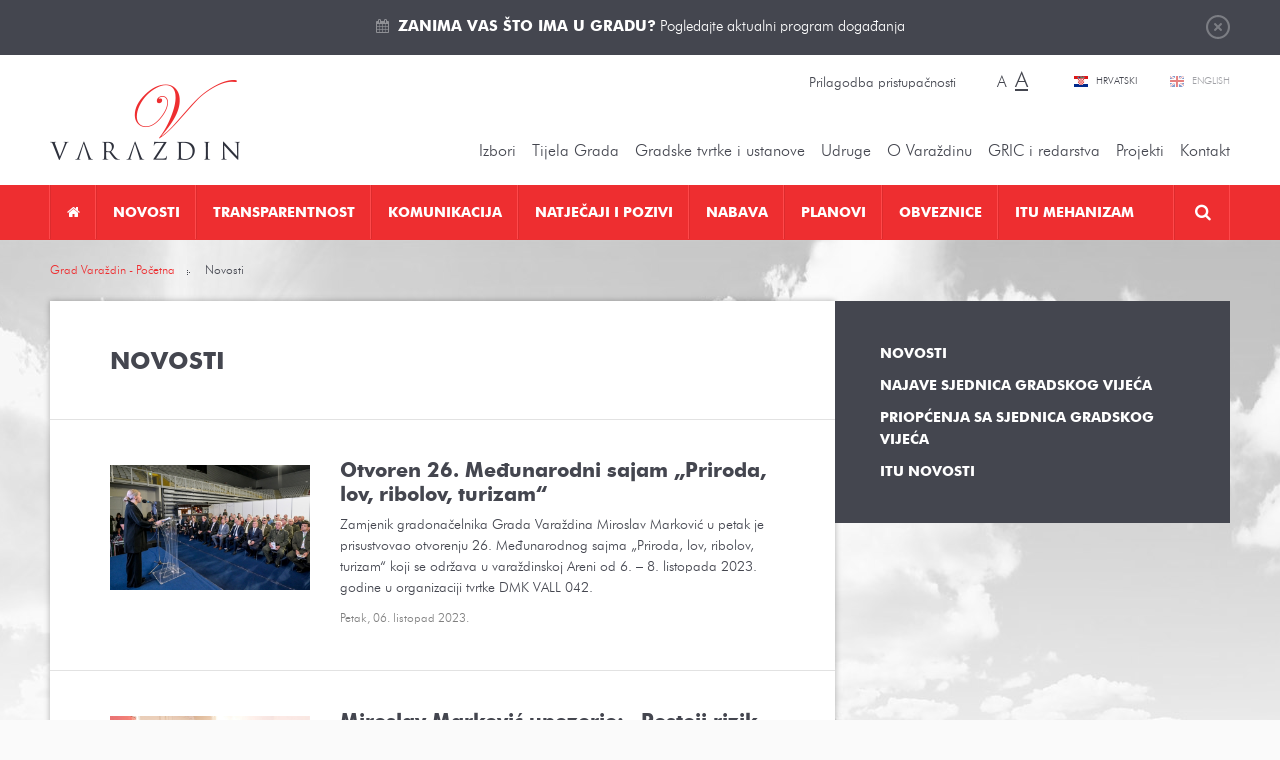

--- FILE ---
content_type: text/css
request_url: https://varazdin.hr/media/style.css?version=cdd5bbb1d7646f52c20d2821322b049d
body_size: 20356
content:
/*! normalize.css v3.0.2 | MIT License | git.io/normalize (customized) */*{margin:0;padding:0;border:0;outline:none;-webkit-tap-highlight-color:transparent;box-sizing:border-box}html{font-family:sans-serif;-ms-text-size-adjust:100%;-webkit-text-size-adjust:100%}article,aside,details,figcaption,figure,footer,header,hgroup,main,menu,nav,section,summary{display:block}audio,canvas,progress,video{display:inline-block;vertical-align:baseline}audio:not([controls]){display:none;height:0}[hidden],template{display:none}a{background-color:transparent}a:active,a:hover{outline:0;-webkit-tap-highlight-color:transparent}abbr[title]{border-bottom:1px dotted}b,strong{font-weight:bold}dfn{font-style:italic}mark{background:#ff0;color:#000}small{font-size:80%}sub,sup{font-size:75%;line-height:0;position:relative;vertical-align:baseline}sup{top:-0.5em}sub{bottom:-0.25em}svg:not(:root){overflow:hidden}hr{box-sizing:border-box;height:0;border-bottom:1px solid #ccc;margin-bottom:10px;border-top-style:none;border-right-style:none;border-left-style:none}pre{overflow:auto}code,kbd,pre,samp{font-family:monospace, monospace;font-size:1em}button,input,optgroup,select,textarea{color:inherit;font:inherit;margin:0}button{overflow:visible}button,select{text-transform:none}button,html input[type="button"],input[type="reset"],input[type="submit"]{-webkit-appearance:button;cursor:pointer}button[disabled],html input[disabled]{cursor:default}button::-moz-focus-inner,input::-moz-focus-inner{border:0;padding:0}input{line-height:normal;border-radius:0;box-shadow:none}input[type="checkbox"],input[type="radio"]{box-sizing:border-box;padding:0}input[type="number"]::-webkit-inner-spin-button,input[type="number"]::-webkit-outer-spin-button{height:auto}input[type=text],input[type=email],input[type=password],input[type=tel]{-webkit-appearance:none}fieldset{border:none;margin:0;padding:0}textarea{overflow:auto;resize:vertical}optgroup{font-weight:bold}table{border-collapse:collapse;border-spacing:0}.clear{*zoom:1;clear:both}.clear:before,.clear:after{content:"";display:table}.clear:after{clear:both}.lloader{background:#fff url(images/loader.gif) no-repeat center center;background-size:40px auto}.lloader img{opacity:0;transition:opacity .3s}.lloader.loaded,.lloader .loaded{background:#fff}.lloader.loaded img,.lloader .loaded img{opacity:1}@font-face{font-family:'Futura';src:local('☺'),url('fonts/futurabt-book.woff') format('woff');font-weight:normal;font-style:normal}@font-face{font-family:'Futura';src:local('☺'),url('fonts/futurab.woff') format('woff');font-weight:bold;font-style:normal}@font-face{font-family:'Futura';src:local('☺'),url('fonts/futural.woff') format('woff');font-weight:300;font-style:normal}@font-face{font-family:'Trajan';src:local('☺'),url('fonts/trajanpro-bold.woff') format('woff');font-weight:bold;font-style:normal}@font-face{font-family:'FontAwesome';src:local('☺'),url('fonts/fontawesome-webfont.woff') format('woff');font-weight:bold;font-style:normal}@font-face{font-family:'icomoon';src:url('fonts/icomoon.woff?4vq4o9') format('woff');font-weight:normal;font-style:normal}.icon-pdf2{content:"\e908"}.icon-pdf{content:"\e909"}.icon-arrow-down{content:"\e907"}.icon-arrow2{content:"\e906"}.icon-arrow{content:"\e905"}.icon-clock{content:"\e904"}.icon-upload{content:"\e903"}.icon-calendar{content:"\e902"}.icon-right-arrow{content:"\e900"}.icon-check{content:"\e901"}:root{--meteoGrid:5}@media (max-width:1200px){:root{--meteoGrid:4}}@media (max-width:980px){:root{--meteoGrid:3}}@media (max-width:755px){:root{--meteoGrid:2}}.display-n{display:none}.display-ib{display:inline-block}.display-b{display:block}.display-t{display:table}.display-tc{display:table-cell}.align-vt{vertical-align:top}.align-vm{vertical-align:middle}.align-l{text-align:left}.align-r{text-align:right}.align-c{text-align:center}.fz0{font-size:0}.fs-i{font-style:italic}.fw-b{font-weight:bold}.fw-n{font-weight:normal}.float-l{float:left}.float-r{float:right}.pos-r{position:relative}.pos-a{position:absolute}.pos-s{position:static}.float-left{float:left}.float-right{float:right}.strong{font-weight:bold}.italic{font-style:italic}.fw-normal{font-weight:normal}.uppercase{text-transform:uppercase}.first{margin-left:0 !important}.last{margin-right:0 !important}.image-left,.alignleft{float:left;margin:5px 20px 10px 0px}.image-right,.alignright{float:right;margin:5px 0px 10px 20px}.image-wrapper{display:block}.image-wrapper img{display:block;border:1px solid #e2e2e2;padding:1px}.image-title{font-size:14px;font-style:italic;position:relative;display:block;padding:4px 0 0 40px;color:#818496}.image-title:before{content:"";position:absolute;display:block;width:30px;height:1px;background:#ee2e30;top:15px;left:0}.image-border{border:1px solid #e2e2e2;padding:1px}.align-left{text-align:left}.align-right{text-align:right}.center{text-align:center}.underline{text-decoration:underline}.nounderline{text-decoration:none}.rounded{border-radius:3px}.red{color:#ee2e30}.green{color:#74ad11}.orange{color:#d89724}.no-touch .tel,.no-touch .tel a,.no-touch a[href^=tel]{cursor:default;color:#44464f}.list{list-style:none;padding:0;margin:0 0 15px 20px}.list li{position:relative;padding:2px 0 2px 18px}.list li:before{content:"";position:absolute;display:block;width:8px;height:8px;background:#ee2e30;border-radius:200px;top:11px;left:0}h2.first-title,h3.first-title{padding-top:0}.extra{padding:30px 35px;background:#44464f;color:#fff;margin:10px 0 25px}.extra a,.extra a:hover{color:#fff}.extra2{background:none;color:#44464f;border:5px solid #e2e2e2}.extra2 a,.extra2 a:hover{color:#ee2e30}body{background:#fafafa;color:#44464f;font-size:16px;line-height:24px;font-family:"Futura",Arial,Helvetica,sans-serif;font-weight:300}a{color:#ee2e30;text-decoration:none;transition:color .3s}a:hover{text-decoration:none;color:#000}ul,ol{margin:0;padding:0}h1,h2,h3,h4{font-weight:bold;padding:33px 0 10px 0;font-size:24px;line-height:32px;color:#44464f;text-transform:uppercase}h1 a,h2 a,h3 a,h4 a,h1 a:hover,h2 a:hover,h3 a:hover,h4 a:hover{text-decoration:none}h1{padding-top:0;padding-bottom:20px}h2{font-size:20px;line-height:28px}h3{font-size:16px;line-height:24px}h4{font-size:14px;line-height:19px;padding:20px 0 5px}p{padding-bottom:10px}label{padding:0 0 4px 0;display:inline-block}input,textarea,select{padding:0 30px;width:100%;border-radius:70px;border:2px solid #dedede;font-size:14px;height:50px;font-family:"Futura",Arial,Helvetica,sans-serif;box-shadow:none}input:disabled,textarea:disabled,input:disabled+label,.disabled{cursor:not-allowed !important;color:#ccc}input:hover,textarea:hover,select:hover,input:focus,textarea:focus,select:focus{border-color:#575a67;outline:0}input[type=submit],button{border:none;display:inline-block}input[type=checkbox],input[type=radio]{padding:0;height:auto;border:none}select{-webkit-appearance:none;background:url(images/icons/arrow-down.svg) no-repeat right 30px center;background-size:13px auto}textarea{height:130px;padding-top:10px;padding-bottom:10px;line-height:19px;border-radius:5px}legend{font-size:16px;line-height:18px;font-weight:bold}legend a{text-decoration:none}input[type=checkbox],input[type=radio]{position:absolute;left:-9999px;display:inline}input[type=checkbox]+label,input[type=radio]+label{cursor:pointer;position:relative;padding:3px 0 0 30px;min-height:24px;line-height:20px;font-size:14px;text-align:left}input[type=checkbox]+label:before{content:"";position:absolute;display:block;width:20px;height:20px;box-sizing:border-box;color:transparent;border:1px solid #e2e2e2;left:0;text-align:center;top:0;content:"\e901";font:11px/20px "icomoon";text-indent:1px;border-radius:3px}input[type=radio]+label:before{content:"";position:absolute;display:block;width:20px;height:20px;border-radius:200px;box-sizing:border-box;color:transparent;border:1px solid #e2e2e2;left:0;text-align:center;top:0}input[type=checkbox]:checked+label:before{color:#ee2e30}input[type=radio]:checked+label:after{content:"";position:absolute;display:block;width:10px;height:10px;background:#ee2e30;border-radius:100px;top:5px;left:5px}.form-animated-label p,.form-animated-label .field{position:relative}.form-animated-label input,.form-animated-label select,.form-animated-label textarea{width:100%}.form-animated-label select{font-size:17px}.form-animated-label label{position:absolute;font-size:15px;line-height:1.3;top:15px;left:32px;right:35px;padding:0;cursor:text;transition:all .3s}.form-animated-label .focus label{top:7px;font-size:12px;color:#898989}.form-animated-label .focus input{padding-top:16px}.form-animated-label .focus textarea{padding-top:25px}.form-animated-label .focus.long-label textarea{padding-top:40px}@media (max-width:420px){.form-animated-label .focus.long-label textarea{padding-top:58px}}.form-animated-label input[type=checkbox]+label,.form-animated-label input[type=radio]+label{position:relative;left:auto;top:auto;font-size:16px;line-height:20px;color:#44464f;padding-top:1px}.form-animated-label input[type=checkbox]+label:before{top:1px}.form-animated-label textarea{display:block}.form-animated-label .field-select label{display:none}.form-animated-label .field-chose label{position:relative;top:auto;left:0}.form-animated-label .field-chose>label{padding:5px 0 7px;display:block;font-weight:bold;font-size:16px}.form-animated-label .field-chose>span{display:block;padding:6px 0}.field-tip{color:#8c8f9e;font-size:12px;display:block;padding:4px 30px 5px 33px;line-height:1.3}.form-special{border:10px solid #fafafa;padding:50px 110px 60px;margin:40px 0 0 0}.form-special input,.form-special select,.form-special textarea{padding:0 30px}.form-special input,.form-special select{height:50px}.form-special button{height:50px;line-height:53px;width:100%}.form-special .req{text-align:center;font-size:14px}.form-special .field-chose{padding:4px 0 13px 32px}.form-special .error{padding:2px 0 2px 32px;font-size:13px}.form-special-title{font-size:19px;line-height:21px;padding:0 0 7px}.form-special-cnt{padding:0 0 15px}.field-datepicker:after{content:"\e902";font:16px/16px "icomoon";position:absolute;right:30px;top:10px;color:#ee2e30;top:17px}.field-datepicker.field-timepicker:after{content:"\e904"}.form-special-faq{text-align:center;padding:13px 0 0;font-size:14px}.field-upload{position:relative}.file-upload{position:relative;cursor:pointer;overflow:hidden;display:inline-block;margin:0;width:100%;text-align:center;height:50px;border:2px solid #dedede;border-radius:100px}.file-upload .button{position:absolute;left:30px;top:12px;font-weight:bold;font-size:14px;z-index:1;padding:0 0 0 30px}.file-upload .button:before{content:"\e903";font:20px/20px "icomoon";color:#ee2e30;left:0;top:-1px;position:absolute}.file-upload input{font-size:100%;position:absolute;top:0;left:0;z-index:5;-webkit-opacity:0;-moz-opacity:0;opacity:0;filter:alpha(opacity=0)}.file-upload .field_file{position:absolute;top:0;left:0;right:0;bottom:0;font-size:14px;cursor:pointer;z-index:1}.file-upload .choosen-file{font-size:11px;display:block;text-align:left;left:61px;top:29px;position:absolute;line-height:18px}span.choices_can_comment{display:none!important}span.choices_can_comment.active{display:block!important}.chzn-container{font-size:18px;position:relative;display:inline-block;vertical-align:top;width:100%!important;height:50px;line-height:50px;text-align:left}.chzn-container.chzn-with-drop .chzn-drop{left:0}.chzn-container-single .chzn-single{background-color:#ffffff;color:#44464f;border:2px solid #e2e2e2;border-radius:100px;display:block;overflow:hidden;white-space:nowrap;position:relative;text-decoration:none;transition:border-color .3s;height:50px;line-height:46px}.chzn-container-single .chzn-single:hover,.chzn-container-single .chzn-single:focus{border-color:#aeaeae}.chzn-container-single .chzn-single span{margin-right:26px;padding:0 0 0 23px;display:block;overflow:hidden;white-space:nowrap;position:relative}.chzn-container-single .chzn-single div{position:absolute;right:0;top:0;display:block;height:100%;width:27px}.chzn-container-single .chzn-single div b{display:block;width:16px;height:16px;margin-top:8px;position:relative}.chzn-container-single .chzn-single div b:before{width:16px;height:16px;content:"\f01a";font:14px/17px "FontAwesome";position:absolute;top:0;left:0;color:#ee2e30}.chzn-container-active .chzn-single{border-color:#aeaeae}.chzn-container-single .chzn-drop{z-index:300;width:100%!important;border-radius:20px;background:#fff;border:2px solid #aeaeae;position:absolute;top:100%;left:-9999px;z-index:1010;width:100%;margin-top:-3px}.chzn-container-single-nosearch .chzn-search{position:absolute;left:-9999px}.chzn-container .chzn-results{margin:0;max-height:240px;padding:0;position:relative;overflow-x:hidden;overflow-y:auto;-webkit-overflow-scrolling:touch;font-size:13px}.chzn-container .chzn-results li{display:none;line-height:15px;padding:10px 30px;margin:0;list-style:none}.chzn-container .chzn-results li:first-child{border-top-right-radius:18px;border-top-left-radius:18px}.chzn-container .chzn-results li:last-child{border-bottom-right-radius:17px;border-bottom-left-radius:17px}.chzn-container .chzn-results li:before{display:none!important}.chzn-container .chzn-results .active-result{cursor:pointer;display:list-item}.chzn-container .chzn-results .highlighted{background-color:#ff3235;color:#fff}.chzn-container .chzn-results .result-selected{background:#ee2e30;color:#fff}.table{width:100%;border-spacing:0;margin:10px 0px 20px;border:1px solid #e2e2e2;font-size:14px}.table th{font-weight:bold;text-transform:uppercase;font-size:14px;text-align:left;padding:8px 15px;border-bottom:1px solid #e2e2e2;border-right:1px solid #e2e2e2;background:#f5f5f5;color:#44464f}.table td{border-bottom:1px solid #e2e2e2;padding:7px 15px;border-right:1px solid #e2e2e2}.table p{padding-bottom:1px;line-height:23px}.table .btn-download-link span:before{top:3px}.table .event-visible{text-align:center}.table-row{display:table;width:100%}.table-col{display:table-cell}.error{color:#ee2e30;display:block;padding:3px 30px;font-size:13px;line-height:19px}.global-error,.global-success,.global-warning{font-size:14px;margin:0 0 15px 0;line-height:21px;padding:15px 15px 15px 68px;min-height:50px;background:#ee2e30 url(images/message-error.png) no-repeat 30px 12px;color:#fff;position:relative;border-radius:100px;background-size:25px auto}.global-success{background-color:#74ad11;background-image:url(images/message-ok.png)}.global-warning{background-color:#d89724;background-image:url(images/message-warning.png)}.field_error_input,.field_error_input_radio{border-color:#ee2e30;background:#fff url(images/message-error-input.png) no-repeat 95% 11px;padding-right:50px}#field-date.field_error_input{background-position:82% 11px}.btn,input[type=submit],button{position:relative;display:inline-block;vertical-align:middle;padding:0 40px;height:36px;font-size:13px;line-height:40px;color:#fff;background:#ee2e30;text-decoration:none;border-radius:50px;text-transform:uppercase;font-weight:bold;transition:all .3s}.btn:hover,input[type=submit]:hover,button:hover{color:#fff;background:#c72628;text-decoration:none}.btn-big{height:50px;line-height:54px}.btn-gray{background:#44464f}.btn-gray:hover{background:#383a42}.btn-transparent{background:none;border:2px solid #ee2e30;color:#ee2e30;line-height:35px}.btn-transparent:hover{background:none;border-color:#c72628;color:#c72628}.btn-transparent.btn-white{border-color:#fff;color:#fff}.btn-transparent.btn-white:hover{background:#fff;color:#ee2e30}.btn-download span{padding-left:20px;position:relative;display:inline-block}.btn-download span:before{content:"\f0ed";line-height:18px;font-size:14px;position:absolute;left:-3px;top:7px;font-family:"FontAwesome"}.btn-download-excel span:before{content:"\f1c3"}.btn-download-pdf span:before{content:"\f1c1"}.btn-download-word span:before{content:"\f1c2"}.btn-download-zip span:before{content:"\f1c6"}.btn-download-jpg span:before{content:"\f1c5"}.btn-download-file span:before{content:"\f016"}.btn-download-link{display:inline-block}.btn-download-link span{padding-left:23px}.btn-download-link span:before{top:2px;font-size:16px;left:0}.btn-download-link:hover{color:#44464f}.wrapper{width:1180px;margin:auto}.top{overflow:hidden;display:none;height:55px;line-height:55px;background:#44464f;color:#fff;text-align:center;font-size:15px}.top strong{text-transform:uppercase}.top .wrapper{position:relative}.top a{color:#fff;display:block}.top a:hover{text-decoration:underline}.top p{padding:0;display:inline-block}.top .fa{font-weight:normal;opacity:.4;margin-right:5px;font-size:14px}.top.active{display:block}.btn-close{display:block;width:24px;height:24px;background:url(images/sprite.png) no-repeat left -11px;text-indent:-99999px;opacity:.3;position:absolute;top:15px;right:0;transition:opacity .3s}.btn-close:hover{opacity:1}.header{height:130px;background:#fff;position:relative;z-index:100}.logo{width:190px;height:80px;background:url(images/logo.png) no-repeat left top;background-size:contain;position:absolute;top:25px;left:0}@media (-webkit-min-device-pixel-ratio:2),(min-resolution:192dpi){.logo{background:url(images/logo@2x.png) no-repeat left top;background-size:contain}}.lang{position:absolute;white-space:nowrap;top:20px;line-height:13px;right:0;font-size:0;text-transform:uppercase}.lang a{text-decoration:none;color:#44464f;font-size:10px;margin:0 0 0 30px;position:relative;opacity:.5;padding:0 0 0 22px}.lang a:before{content:"";position:absolute;display:block;width:14px;height:11px;background:url(images/sprite.png) no-repeat left top;top:0px;left:0}.lang a.active{opacity:1}.lang .en:before{background-position:-14px 0}.change-style{position:absolute;top:14px;right:200px;font-size:14px}.change-style a{color:#44464f}.change-style a:hover{color:#ee2e30}.btn-set-style{margin-right:35px}.btn-set-font-size{font-size:16px;padding:0 2px}.btn-set-font-size.active{text-decoration:underline}.btn-set-font-size-big{font-size:22px}.search{position:absolute;top:130px;right:0;background:#ee2e30;height:55px;width:56px;border-right:1px solid #ff494b;border-left:1px solid #dc2b2d;box-shadow:-1px 0 0 #ff494b;z-index:50}.search form{display:none}.search input{position:absolute;left:55px;width:180px;height:55px;font-size:14px;line-height:52px;border:none;padding:0 15px;background:none;color:#fff}.search input::-webkit-input-placeholder{color:#fff}.search input:-ms-input-placeholder{color:#fff}.search input::-moz-placeholder{color:#fff}.search input:focus::-webkit-input-placeholder{color:#9ea1b6}.search input:focus:-ms-input-placeholder{color:#9ea1b6}.search input:focus::-moz-placeholder{color:#9ea1b6}.search input::-webkit-search-cancel-button{display:none}.search .btn-search-toggle,.search button{display:block;width:55px;padding:0;border-radius:0;height:55px;line-height:55px;text-align:center;color:#fff;text-decoration:none;position:absolute;right:0;top:0;transition:all .3s}.search .btn-search-toggle:before,.search button:before{content:"\f002";font-size:17px;line-height:18px;display:block;font-family:"FontAwesome";position:absolute;top:18px;left:21px}.search .btn-search-toggle:hover,.search button:hover{background:#c72628}.search button{left:auto;right:0}.search.active{width:300px;background:#3e4048}.search.active .btn-search-toggle{background:#353740;right:auto;left:0}.search.active .btn-search-toggle:before{content:"\f00d"}.search.active button{background:#3e4048}.search.active form{display:block}.search-keyword{font-weight:normal;text-transform:none}.nav-search-results{background:#44464f}.toolbar-total-results{padding-top:10px}.search-item-cms{padding:40px 60px;border-top:1px solid #e2e2e2}.search-item-cms h2{padding:0 0 5px 0;font-size:20px;line-height:26px}.search-item-cms h2 a{color:#44464f}.search-item-cms h2 a:hover{color:#ee2e30}.autocomplete-container{position:absolute;top:0;right:0;background:#fff;left:0;z-index:3;box-shadow:0 0 6px rgba(0,0,0,0.3);padding:60px 0 0 0;border-radius:30px}.ui-autocomplete{background:#fff;text-transform:none;list-style:none;width:455px!important;left:0px!important;right:0px!important;margin:10px 0 25px 0;max-height:400px;overflow:auto;font-size:15px;z-index:550!important;top:0!important;border-radius:30px;padding:6px 30px 0px 30px}.ui-autocomplete li{cursor:pointer;color:#4c4d55;transition:background-color .3s}.ui-autocomplete a{display:block;color:#4c4d55;text-decoration:underline;line-height:20px;padding:7px 0;background:none;display:table}.ui-autocomplete a:hover{color:#ee2e30;text-decoration:underline}.ui-autocomplete a img{display:block;margin:3px 10px 6px 0;float:left}.ui-autocomplete a>span{display:table-cell;vertical-align:middle}.ui-autocomplete a .ac-image{margin:3px 10px 0 0}.ui-autocomplete a .ac-title{font-size:15px}.ui-autocomplete a .ac-image-publish img{margin-right:20px;margin-top:3px}.ui-autocomplete li.autocomplete-showall{text-align:center;margin-top:10px}.ui-autocomplete li.autocomplete-showall a{position:relative;display:inline-block;vertical-align:middle;padding:0 40px;height:36px;font-size:13px;line-height:40px;color:#fff;background:#ee2e30;text-decoration:none;border-radius:50px;text-transform:uppercase;font-weight:bold;transition:all .3s;font-size:11px;width:100%;padding:0;text-align:center}.ui-autocomplete li.autocomplete-showall a:hover{color:#fff;background:#c72628;text-decoration:none}.btn-nav-toggle,.btn-nav-footer{display:none}.nav-mobile{display:none}.top-nav{list-style:none;color:#fff;position:absolute;top:85px;right:0;font-size:0;z-index:60}.top-nav li{display:inline-block;margin:0 0 0 16px;font-size:16px;position:relative}.top-nav a{color:#44464f;display:block;text-decoration:none}.top-nav>li:hover{padding-bottom:5px}.top-nav>li:hover>a{color:#ee2e30}.top-nav ul{position:absolute;background:#fff;left:-99999px;top:28px;box-shadow:0 0 8px rgba(0,0,0,0.2);width:300px;text-align:left;line-height:22px;text-transform:none;opacity:0;transition:opacity .3s}.top-nav ul:after{content:"";position:absolute;display:block;width:0;height:0;border-left:8px solid transparent;border-right:8px solid transparent;border-bottom:8px solid #fff;top:-5px;left:20px}.top-nav ul li{margin:0;display:block;border-bottom:1px solid #e2e2e2}.top-nav ul a{padding:8px 15px;display:block}.top-nav ul a:hover{color:#ee2e30}.top-nav ul ul{margin:2px 0 0 10em;z-index:100;display:none!important}.top-nav li:hover ul ul,.top-nav li:hover ul ul ul{left:-999em}.top-nav li:hover ul,.top-nav li li:hover ul,.top-nav li li li:hover ul{left:-14px;opacity:1}.nav-container{background:#ee2e30;height:55px;line-height:55px;position:relative;z-index:90}.nav{font-size:0;list-style:none;margin:0;padding:0;z-index:5;height:55px;line-height:56px;font-weight:bold;text-transform:uppercase}.nav>li{text-align:center;display:inline-block;position:relative;font-size:14px;border-left:1px solid #dc2b2d;box-shadow:-1px 0 0 #ff494b}.nav>li>a{height:54px}.nav li.active>ul{display:block}.nav a{display:block;color:#fff;text-decoration:none;padding:0 16px;transition:all .3s}.nav li:hover>a,.nav li.selected>a{color:#fff;background:#c72628;text-decoration:none}.nav li.has-children>a span:after{content:"";display:block;width:0;height:0;border-left:4px solid transparent;border-right:4px solid transparent;border-top:4px solid #000;position:absolute;top:7px;right:0}.nav ul{background:#c72628;line-height:19px;font-size:15px;position:absolute;left:-9999px;width:330px;text-transform:none;font-weight:normal;margin:0;list-style:none;opacity:0;transition:opacity .3s}.nav ul a{text-align:left;margin:0px;padding:10px 16px}.nav ul a:hover{background:#aa2022}.nav ul ul{display:none!important;margin:0 0 0 320px;top:0;box-shadow:0 0 10px rgba(0,0,0,0.3);width:240px}.nav .home a{width:55px;padding:0;font-size:16px}.nav li:hover ul ul,.nav li:hover ul ul ul{left:-999em}.nav li:hover ul,.nav li li:hover ul,.nav li li li:hover ul{left:auto;opacity:1}.nolink>a{cursor:default!important}.nav-sitemap ul{margin:0 0 0 5px!important}.bc{padding:0 0 18px;color:#44464f;font-size:12px}.bc a{text-decoration:none;padding:0 15px 0 0;color:#ee2e30;margin:0 12px 0 0;position:relative}.bc a:after{content:"";position:absolute;display:block;width:3px;height:5px;background:url(images/sprite.png) no-repeat -28px -5px;right:0;top:5px}.bc a:hover{color:#44464f}.main{padding:19px 0 30px;background:url(images/bg.jpg) no-repeat center top}.main-content-container{float:left;width:785px}.main-content{background:#fff;padding:40px;box-shadow:0 0 6px rgba(0,0,0,0.3)}.main-content ul{list-style:none;padding:0;margin:0 0 15px 20px}.main-content ul li{position:relative;padding:2px 0 2px 18px}.main-content ul li:before{content:"";position:absolute;display:block;width:8px;height:8px;background:#ee2e30;border-radius:200px;top:11px;left:0}.main-content ol{margin:0 0 0 43px}.main-content iframe{width:100%}.main-content img{max-width:100%;height:auto}.wide .main-content-container{width:100%;float:none}.environment-main-content-container{width:100%;float:none}.environment-main-content-container h1{padding-bottom:11px}.environment-main-content{width:100%;float:none}.environment-row{display:flex}@media (max-width:755px){.environment-row{flex-direction:column}}.environment-main-content-col1{display:block;width:100%;flex-grow:1;flex-shrink:1}.environment-main-content-col2{display:block;max-width:440px;flex-grow:0;flex-shrink:0;margin-left:40px}@media (max-width:500px){.environment-main-content-col2{flex-direction:column}}.environment-widget-title{padding:0 0 0 15px;font-size:16px;line-height:1.5}@media (max-width:1200px){.environment-widget-title{padding:13px 0 0 14px}}@media (max-width:980px){.environment-widget-title{padding:10px 0 0 12px;font-size:14px}}.environment-widget-container{padding-bottom:35px}.environment-widget-container img{display:block}@media (max-width:755px){.environment-widget-container{width:320px;margin-inline:auto}}.environment-small-widget-content{height:190px;overflow:hidden}@media (max-width:980px){.environment-small-widget-content{height:150px}}@media (max-width:755px){.environment-small-widget-content{height:140px}}.page-promo .main-content{padding:0}.promo-content{text-align:center;font-size:16px;line-height:1.5;padding:30px 40px}.promo-content h1{font-size:28px;text-transform:none;padding:3px 0 3px}.promo-footer{position:relative;margin-top:40px;padding:30px 80px;text-align:center;font-size:13px;line-height:1.5;color:#000;border-top:1px solid #e2e2e2}.promo-footer p{padding:0 0 7px}.promo-footer a{color:#2279D4;text-decoration:underline}.promo-footer .bin-container p:not(.bin){display:none}.promo-footer .bin-container{margin-bottom:20px}.promo-footer .promo-eu{margin:30px auto 25px}.promo-footer-cms{margin-left:-40px;margin-right:-40px;padding-bottom:0}.promo-eu{display:flex;align-items:center;justify-content:space-between;max-width:510px;margin:auto;padding:20px 0 25px}.bin-container{font-size:12px;line-height:1.5;color:#44464f;font-weight:bold}.bin-container p{padding:0 0 5px}.bin-container .bin{padding:0 0 2px}.bin{font-size:20px;line-height:1.3;text-transform:uppercase}.promo-announcements-intro{color:#44464f;margin-bottom:15px;padding:30px 60px 0;border-top:1px solid #e2e2e2}.promo-subtitle{font-size:24px;border-top:1px solid #e2e2e2;padding:38px 60px 35px}.promo-subtitle-news{border-bottom:1px solid #e2e2e2}.promo-news-btns{padding:15px 60px 40px}.btn-promo-more{text-transform:none;font-weight:normal;font-size:16px;line-height:50px}.team{*zoom:1;clear:both;margin:5px 0 20px}.team:before,.team:after{content:"";display:table}.team:after{clear:both}.team img{float:left;max-width:120px;height:auto;border-radius:3px}.team p{padding:0 0 0 0}.team .team-cnt{float:left;max-width:555px;padding-left:25px;font-size:16px}.team .name{margin-top:5px}.team .title{font-size:14px;margin:3px 0 9px 0}.team .email,.team .tel{padding-left:19px;position:relative}.team .email:before,.team .tel:before{content:"\f098";font:14px/14px "FontAwesome";color:#ee2e30;left:0;top:5px;position:absolute}.team .email:before{content:"\f199";top:6px}.sidebar{float:right;width:395px}.social{text-transform:uppercase;margin:15px 0 0 0;line-height:38px}.social a{position:relative;display:inline-block;text-decoration:none;color:#44464f;padding:0 0 0 46px}.social a:before{content:"";position:absolute;display:block;width:36px;height:36px;content:"\f09a";background:#4463b1;border-radius:3px;left:0;top:0;font-family:"FontAwesome";font-size:19px;color:#fff;text-align:center;transition:all .3s}.social a:hover:before{background:#385294}.social .facebook{margin-right:30px}.social .youtube:before{background:#e52117;content:"\f16a";font-size:23px}.social .youtube:hover:before{background:#bf1c13}.nav-sidebar{background:#44464f;list-style:none;padding:42px 45px 30px;margin:0;font-size:14px;font-weight:bold;text-transform:uppercase;line-height:22px}.nav-sidebar li{margin:0 0 10px 0}.nav-sidebar a{color:#fff;text-decoration:none;position:relative;display:block}.nav-sidebar a:hover{text-decoration:underline}.nav-sidebar .selected>a{text-decoration:underline}.nav-sidebar>.has-children>a{padding-right:16px}.nav-sidebar>.has-children span{position:relative}.nav-sidebar>.has-children>a>span:after{content:"";position:absolute;display:block;width:8px;height:5px;background:url(images/sprite.png) no-repeat -28px 0;top:4px;right:-16px;opacity:.3}.nav-sidebar ul{list-style:none;text-transform:none;font-weight:normal;line-height:20px;margin:6px 0 20px 20px}.nav-sidebar ul li{margin:0 0 8px 0}.nav-sidebar ul ul{margin-bottom:8px;margin-top:5px}.nav-sidebar ul ul a{color:#C6C6CE}.sidebar-contact{padding:50px 45px 0;font-size:14px;line-height:21px}.sidebar-contact .title{text-transform:uppercase;font-weight:bold;color:#ee2e30;font-size:13px;line-height:20px;margin-bottom:10px}.sidebar-cnt{background:#44464f;color:#fff;padding:45px 62px;font-size:14px;line-height:21px}.sidebar-cnt a{color:#fff}.sidebar-cnt img{border-radius:5px;box-shadow:0 1px 3px rgba(0,0,0,0.4);max-width:100%;height:auto}.page-cms-contact .sidebar-contact{padding:0}.page-cms-contact .sidebar-contact img{display:block;max-width:100%;height:auto}.page-cms-contact .sidebar-cnt{font-size:16px;line-height:26px}.page-cms-contact .sidebar-cnt .title{font-size:16px;color:#fff}.page-cms-contact .sidebar-cnt a{color:#fff}.page-cms-158 .sidebar-contact .title{display:none}.page-cms-158 .sidebar-contact .first-title{padding-top:0}html[lang=hr] .page-cms-homepage .main{padding:60px 0 65px;background:url(images/vbg.png) no-repeat center 1px}html[lang=en] .page-cms-homepage .main{padding-top:30px}.hp-search{float:left;width:480px;padding:0 0 0 35px;position:relative;z-index:85}.hp-search form{background:#fff;border-radius:100px;height:60px;margin:0 0 10px -35px;position:relative}.hp-search form:before{content:"\f002";color:#ee2e30;font:16px/17px "FontAwesome";position:absolute;top:20px;left:31px;z-index:10}.hp-search input{-webkit-appearance:textfield;position:absolute;font-size:15px;width:100%;height:60px;border:none;border-radius:100px;background:none;color:#44464f;padding:0 135px 0 60px;z-index:5}.hp-search input::-webkit-input-placeholder{color:#44464f}.hp-search input:-ms-input-placeholder{color:#44464f}.hp-search input::-moz-placeholder{color:#44464f}.hp-search input:focus::-webkit-input-placeholder{color:#b2b5ce}.hp-search input:focus:-ms-input-placeholder{color:#b2b5ce}.hp-search input:focus::-moz-placeholder{color:#b2b5ce}.hp-search input::-webkit-search-cancel-button{display:none!important}.hp-search button{width:100px;height:36px;position:absolute;right:15px;top:12px;padding:0;text-align:center;line-height:38px;font-size:14px;z-index:10}.hp-search p{padding-bottom:10px}.hp-search .note{font-size:12px}.hp-right{float:right;width:620px}.hp-search,.hp-right{font-size:16px}.hp-search h2,.hp-right h2{text-transform:uppercase;font-size:24px;font-family:"Trajan",Arial,Helvetica,sans-serif;font-weight:bold;padding:0 0 25px 0}.search-data{list-style:none;padding:0;margin:0;font-size:0}.search-data li{display:inline-block;width:50%;padding:0 0 3px 0;font-size:16px}.section-news{background:#ee2e30 url(images/newsbg.png) no-repeat bottom left;background-size:100% auto;padding:65px 0 50px;font-size:0}.section-news h2{color:#fff;padding:0 0 30px 35px;font:36px/44px "Trajan",Arial,Helvetica,sans-serif}.section-news h2 a{color:#fff}.section-news .btn{float:right;margin:15px 0 0 0}.section-news .btn-hp-report-event{width:100%;margin:0;float:none;text-align:center}.section-news.no-events{background-size:70% auto}.hp-events-btns{padding:6px 15px 0;height:74px}.section-numbers .wrapper{padding:75px 0}.numbers-content{width:740px;padding:40px;float:left;box-shadow:0 0 7px rgba(0,0,0,0.4);background:#fff}.numbers-content h2{font:28px/40px "Trajan",Arial,Helvetica,sans-serif;padding:0 0 20px 0}.numbers-content ul{list-style:none;padding:0;margin:0;column-count:2;-webkit-column-count:2;-moz-column-count:2}.numbers-content ul span{display:inline-block;vertical-align:top;width:175px}.accordion{font-size:14px;line-height:21px}.accordion>dd{max-height:0;padding:0 0 0 15px;overflow:hidden;transition:max-height .3s;border-bottom:1px solid #f5f5f5}.accordion>dd.active{max-height:5000px;padding-bottom:20px}.accordion>dt{text-transform:uppercase;font-weight:bold}.accordion>dt a{text-decoration:none;color:#000;display:block;padding:16px 0 14px 20px;position:relative}.accordion>dt a:before{position:absolute;font-size:16px;display:block;left:0;top:16px;line-height:20px;content:"\f0fe";font-family:"FontAwesome"}.accordion>dt.active a,.accordion>dt a:hover{color:#ee2e30}.accordion>dt.active a:before{content:"\f146"}.sidebar-numbers{width:440px;font-size:14px;line-height:21px;color:#fff;float:left;padding:50px 0 0 35px;background:#44464f;margin:45px 0 0 0}.phonebook-sidebar{width:100%;margin:0;padding:45px 10px 0 60px;border-top:1px solid #52545f}.phonebook-sidebar .sidebar-numbers-item img{width:60px;height:auto}.phonebook-sidebar .sidebar-numbers-item .item-cnt{padding:0}.sidebar-numbers-item{*zoom:1;clear:both;margin:0 0 50px 0}.sidebar-numbers-item:before,.sidebar-numbers-item:after{content:"";display:table}.sidebar-numbers-item:after{clear:both}.sidebar-numbers-item img{float:left;border-radius:5px;box-shadow:0 0 5px rgba(0,0,0,0.4)}.sidebar-numbers-item .name{font-weight:bold;color:#fff;text-transform:uppercase;font-size:16px}.sidebar-numbers-item .item-cnt{float:right;width:245px;padding:25px 0 0 0}.sidebar-numbers-item .title{font-size:12px;padding:2px 0 4px 0}.sidebar-numbers-item p{padding:0 0 1px 0}.sidebar-numbers-item .fa{opacity:.3;margin-right:4px}.sidebar-numbers-item a,.sidebar-numbers-item a[href^=tel]{color:#fff;text-decoration:none}.section-vacancies{padding:80px 0;font-size:16px;line-height:23px}.vacancies-subtitle{text-transform:uppercase;color:#ee2e30;padding:0 0 30px 0;font-weight:bold}.vacancies-container{box-shadow:0 0 5px rgba(0,0,0,0.3);position:relative}.vacancies-container h2{font:32px/40px "Trajan",Arial,Helvetica,sans-serif;padding:0 0 10px 0}.vacancies-container:after{content:"";position:absolute;display:block;width:1px;height:100%;background:#e2e2e2;top:0;bottom:0;left:50%}.vacancies-col{padding:50px;float:left;width:50%}.vacancy{padding:0 0 30px 0}.vacancy .date{font-size:13px;color:#ee2e30;padding:0 0 4px 0}.vacancy .date .fa{font-size:14px;color:#c6c6c6;margin-right:5px}.vacancy a{text-decoration:none;color:#44464f}.vacancy a:hover{color:#ee2e30}.vacancy-categories{float:left;width:50%;list-style:none;padding:30px 0 0 50px;margin:0;text-transform:uppercase;font-weight:bold;font-size:0}.vacancy-categories li{display:inline-block;width:50%;vertical-align:top;font-size:13px}.vacancy-categories a{text-decoration:none;color:#ee2e30;display:block;padding:2px 15px 2px 0}.vacancy-categories a:hover{color:#44464f}.section-gric{min-height:700px;position:relative;margin-bottom:95px}.section-gric:before{content:"";position:absolute;display:block;width:100%;height:288px;background:#ee2e30 url(images/gricbg.jpg) no-repeat right top;top:20px}.gric-left,.gric-right{position:relative;z-index:2}.gric-left{float:left;padding:200px 10px 50px 48px;background:#f7f7f7 url(images/gric.jpg?v1) no-repeat left top;width:350px;height:702px;font-size:16px}.gric-left .title{text-transform:uppercase;font-weight:bold;margin:0 0 5px 0;font-size:20px;color:#44464f;line-height:28px}.gric-left .title>span{display:block}.gric-left h4{font-size:16px;padding:20px 0 3px 0}.gric-left p{padding:0}.gric-left a{text-decoration:none;color:#44464f}.gric-left .label{display:inline-block;width:140px}.gric-left .btn{width:255px;text-align:center;padding:0;color:#fff;margin:25px 0 0 0}.gric-right{float:right;width:750px;padding-right:30px;line-height:34px}.gric-right .btn{margin:9px 10px 0 0}.gric-header{font-size:24px;font-weight:bold;text-transform:uppercase;line-height:68px;color:#fff;margin:133px 0 75px}.gric-header a{color:#fff;text-decoration:none}.gric-phone{font-size:84px}.gric-phone a,.gric-phone a.tel{color:#fff}.section-gallery-container{overflow:hidden;padding:35px 0;position:relative}.section-gallery-container:after{content:"";position:absolute;display:block;width:auto;height:50px;left:0;right:0;bottom:-15px;background:#fff}.section-gallery{background:#44464f;min-height:541px;color:#fff}.gallery-left{float:left;width:430px;padding:125px 0 0 0;color:#fff}.gallery-left h2{font:24px/33px "Trajan",Arial,Helvetica,sans-serif;text-transform:uppercase;color:#fff;padding:0 0 15px 0}.nav-citylife{list-style:none;padding:0;margin:0 0 25px 0;text-transform:uppercase;font-size:0}.nav-citylife li{display:inline-block;margin:2px 0;width:50%;vertical-align:top;font-size:14px}.nav-citylife>li{font-weight:bold}.nav-citylife a{text-decoration:none;color:#fff;display:block}.nav-citylife a:hover{text-decoration:underline}.nav-citylife ul{text-transform:none;line-height:23px;margin:0 0 15px 0}.nav-citylife ul li{width:100%;font-weight:normal}html[lang=en] .nav-citylife li{width:100%}.gallery-right{float:right;width:750px}.gallery-images{width:1200px}.gallery-images a{display:block;width:185px;height:135px;position:relative;float:left;border:1px solid #383a41;border-right:0;border-bottom:0}.gallery-images a:hover{z-index:100}.gallery-images a:hover img{box-shadow:0 0 20px rgba(0,0,0,0.8);transform:scale(1.25);-webkit-transform:scale(1.25);-ms-transform:scale(1.25);opacity:1}.gallery-images img{position:absolute;display:block;opacity:.5;width:100%;height:auto;min-height:100%;min-width:100%;transition:all .3s}.events-rotator-container{position:relative;width:860px;float:left;margin-bottom:70px}.events-rotator-container img{display:block}.projects-rotator-container{width:100%!important;margin-bottom:70px}.events-pager{position:absolute;top:15px;right:35px;font-size:0}.bx-pager-item{display:inline-block;margin:0 0 0 10px}.bx-pager-item a{display:block;width:20px;height:20px;border:2px solid #fff;border-radius:100px;position:relative}.bx-pager-item a.active:after{content:"";position:absolute;display:block;width:10px;height:10px;background:#fff;top:3px;left:3px;border-radius:100px}.projects-pager .bx-pager-item a{border-color:#44464f}.projects-pager .bx-pager-item a.active:after{background:#ee2e30}.events-rotator{margin:0;padding:0}.events-rotator li{box-shadow:0 0 3px rgba(0,0,0,0.4);display:none}.events-rotator img{max-width:100%;height:auto}.events-rotator .first-slider{display:block}.events-rotator .image-mobile{display:none}.projects-title{font:36px/44px "Trajan",Arial,Helvetica,sans-serif;padding:0 0 30px 35px}.projects-rotator-container .bx-controls{position:absolute;top:50%;left:0;right:0}.projects-rotator-container .bx-controls .bx-prev,.projects-rotator-container .bx-controls .bx-next{position:absolute;display:block;width:40px;height:60px;font-size:0}.projects-rotator-container .bx-controls .bx-prev:before,.projects-rotator-container .bx-controls .bx-next:before{content:"\e900";font:50px/60px "icomoon";position:absolute;left:0;top:0;width:100%;color:#44464f}.projects-rotator-container .bx-controls .bx-prev:hover:before,.projects-rotator-container .bx-controls .bx-next:hover:before{color:#ee2e30}.projects-rotator-container .bx-controls .bx-prev.disabled,.projects-rotator-container .bx-controls .bx-next.disabled{display:none}.projects-rotator-container .bx-controls .bx-prev{left:-62px}.projects-rotator-container .bx-controls .bx-prev:before{transform:scaleX(-1);-webkit-transform:scaleX(-1);-ms-transform:scaleX(-1)}.projects-rotator-container .bx-controls .bx-next{right:-62px}.section-video{background:#44464f url(images/videobg.jpg) no-repeat center top;color:#fff;padding:90px 0}.section-video h2{font-size:20px;line-height:21px;padding:8px 0 3px 0}.section-video h2 a{color:#44464f}.section-video h2.no-date{padding-bottom:35px}.section-video .date{padding:0 0 23px 0;text-transform:uppercase;font-size:16px;font-weight:bold;color:#44464f}.section-video .video{width:830px;height:475px;box-shadow:0 0 5px rgba(0,0,0,0.4);float:left}.section-video .video p{padding:0;height:100%}.section-video .video iframe{width:100%;height:100%;display:block}.cams-container{overflow:hidden;max-width:840px;float:left;min-height:450px}.cam,.vid{visibility:hidden;overflow:hidden;height:1px;display:block}.cam.active,.vid.active{visibility:visible;height:auto}.sidebar-cams{padding-top:55px}.sidebar-video{width:250px;float:right}.sidebar-video h3{font-size:16px;font-weight:bold;padding:0 0 15px 0;color:#000}.sidebar-video ul{list-style:none;padding:0;margin:0 0 20px 0;font-size:14px;line-height:21px}.sidebar-video ul li{margin:0 0 9px 0}.sidebar-video ul a{text-decoration:none;color:#44464f;position:relative;padding:1px 0 0 29px}.sidebar-video ul a:hover,.sidebar-video ul a:hover:before{color:#ee2e30}.sidebar-video ul a:before{content:"\f16a";position:absolute;left:0;top:0;font:22px/20px "FontAwesome";color:#848484;transition:all .3s}.sidebar-video-wide{width:100%;float:none;margin:15px 0 0 0;min-height:0;padding-left:45px}.sidebar-video-wide ul li{display:inline-block;vertical-align:top;width:16%}.tabs{list-style:none;padding:0;margin:0;text-transform:uppercase;font-size:0;font-weight:bold}.tabs li{display:inline-block;vertical-align:top;margin-right:1px;background:#ee2e30;border-top-left-radius:5px;border-top-right-radius:5px;font-size:15px;height:47px;line-height:51px}.tabs li.active{background:#fff}.tabs li.active a{color:#ee2e30}.tabs a{color:#fff;display:block;padding:0 30px}.tabs-content{background:#fff;padding:30px;color:#44464f}.tabs-content>div{display:none}.hp-events{width:300px;float:right;padding:0 0 70px}.hp-news .hp-news-all{margin-top:4px}@media (max-width:755px){.hp-news .hp-news-all{margin-top:12px}}.hp-other-news{padding-top:55px}.hp-other-news .hp-other-news-all{margin-top:4px}@media (max-width:755px){.hp-other-news .hp-other-news-all{margin-top:12px}}.hp-news-top,.hp-other-news-top{display:flex;justify-content:space-between}.hp-other-news-items{display:flex}.hp-other-news-items .publish-special-post:first-child{margin-left:0}.page-publish-index .main-content,.page-search-index .main-content,.page-event-index .main-content,.page-councilsession-index .main-content{padding:0}.publish-header{padding:40px 60px}.publish-header h1{float:left;padding:6px 0 0 0}.sort{float:right;margin:6px 0 0 0}.sort .chzn-container{height:35px;width:210px!important;text-transform:uppercase;font-weight:bold;font-size:14px}.sort .chzn-container-single .chzn-single{height:35px;line-height:34px;color:#44464f}.sort .chzn-container-single .chzn-single span{padding:0 0 0 30px}.sort select{height:35px;line-height:31px;font-weight:bold;text-transform:uppercase;width:100%;background:url(images/select-arrow.png) no-repeat right 9px}.nav-publish-sidebar{padding-left:47px}.nav-publish-sidebar a{opacity:.5;transition:opacity .3s}.nav-publish-sidebar a:hover,.nav-publish-sidebar a.active{text-decoration:none;opacity:1}.special-posts{background:#ee2e30 url(images/newsbg.png) no-repeat left 190%;background-size:250% auto;padding:40px 47px 20px}.special-posts .publish-special-post{margin:0 0 30px 0}.sidebar-title{font:20px/24px "Trajan",Arial,Helvetica,sans-serif;padding:0 0 25px 0;text-transform:uppercase;color:#fff}.sidebar-title-search{padding:40px 0 0 45px}.nav-search-sidebar{padding-top:30px}.no-publish{padding:0 60px 40px}.p-filter{padding:12px 60px 16px;border-top:1px solid #e2e2e2;font-size:0}.p-filter label{display:block;font-size:14px;line-height:22px;height:26px}.p-filter input{height:35px;line-height:35px;width:135px;border-radius:0;border-width:1px}.p-filter button{border-radius:0;padding:0 10px;height:35px;line-height:40px;padding:0;width:158px}.p-searchfield{display:inline-block;vertical-align:top;margin:0 15px 0 0;position:relative}.searchfield-datetime_published_s input,.searchfield-datetime_published_e input{padding-right:30px}.searchfield-datetime_published_s:before,.searchfield-datetime_published_e:before{content:"\f073";color:#ee2e30;font:14px/14px "FontAwesome";position:absolute;right:10px;bottom:10px}.searchfield-search_q input{width:160px}.searchfield-datetime_published_e{margin-top:26px}.searchfield-datetime_published_e label{display:inline-block;vertical-align:top;padding-right:15px;line-height:35px}.p-searchfield-button{margin:0;padding:25px 0 0 0}.page-publishnovosti .p-filter{display:none}.load-more-container{text-align:center}.btn-load-more{margin:10px 0 45px 0}.council-session-title{float:none!important}.council-date{padding-bottom:25px}.council-session-desc{padding-top:10px}.council-points-title{font-size:16px;padding:45px 0 10px;text-transform:uppercase}.council-points{margin-inline:-40px;border-top:1px solid #e2e2e2;margin-top:10px}@media (max-width:1200px){.council-points{margin-inline:-30px}}@media (max-width:755px){.council-points{margin-inline:-10px}}.council-point{border-bottom:1px solid #e2e2e2;padding:21px 40px}@media (max-width:1200px){.council-point{padding-inline:30px}}@media (max-width:755px){.council-point{padding-inline:10px}}.council-point p:last-child{padding-bottom:0}.accordion-item[open] .council-point-desc{padding-top:10px}.accordion-item[open] .accordion-toggle .show{display:none}.accordion-item[open] .accordion-toggle .hide{display:flex}.accordion-item[open] .accordion-toggle .hide:before{display:none}.council-point-title{font-size:16px;font-weight:bold;position:relative;display:flex;justify-content:space-between;cursor:default}.council-point-title::-webkit-details-marker{display:none}.accordion-toggle{text-transform:uppercase;font-size:14px;cursor:pointer}.accordion-toggle span{position:relative;display:flex;align-items:center}.accordion-toggle span:after,.accordion-toggle span:before{content:"";display:block;width:13px;height:3px;background:#ee2e30;border-radius:5px;margin-left:8px}.accordion-toggle span:before{position:absolute;top:5px;right:5px;margin-left:0;height:13px;width:3px}.accordion-toggle .hide{display:none}.council-video{padding-bottom:20px}.council-video iframe{display:block}.page-councilsession-detail .bc,.page-councilsession-index_questions .bc,.page-councilsession-index_councillors .bc{visibility:hidden}.table-councillors{font-size:14px;line-height:1.6;width:100%}@media (max-width:755px){.table-councillors{display:block;font-size:15px}.table-councillors tbody{display:block}}.table-councillors thead{font-weight:bold;color:#ee2e30;text-transform:uppercase}@media (max-width:755px){.table-councillors thead{display:none}}.table-councillors th{text-align:left;padding:0 0 8px}.table-councillors tr{border-bottom:1px solid #e2e2e2}@media (max-width:755px){.table-councillors tr{display:block;padding:20px 10px}}.table-councillors tr td:last-child{padding-right:0}.table-councillors td{padding:8px 40px 8px 0;vertical-align:top}@media (max-width:755px){.table-councillors td{display:block;padding:0;width:100%}}.table-councillors-name{width:210px}.councillors-title{font-weight:bold;text-transform:uppercase}.councillors-status{text-transform:uppercase;color:#ee2e30;font-weight:bold}.btn-councillor{font-weight:bold;text-transform:uppercase;color:#44464f}.btn-councillor span{position:relative;display:flex;align-items:center}.btn-councillor span:after{content:"\e906";font:12px/1 "icomoon";color:#ee2e30;margin-left:8px}.council-filters{display:flex;align-items:flex-end;column-gap:15px;background:#fafafa;margin:0 0 35px;border-block:1px solid #e2e2e2;padding:20px 40px 30px;margin-inline:-40px}@media (max-width:1200px){.council-filters{margin-inline:-30px;padding-inline:30px}}@media (max-width:755px){.council-filters{margin-inline:-10px;flex-wrap:wrap;gap:10px;padding:15px 10px 20px;margin-bottom:0}}.council-filters label{font-size:14px;text-transform:uppercase;font-weight:bold}.council-filters input,.council-filters select{border-radius:4px;background-color:#fff;height:44px;border-width:1px;padding:0 20px;background-position:right 20px center}.council-filters select{padding-right:50px}.page-councilsession-index .council-filters{margin-bottom:0;margin-inline:0;padding:20px 60px 30px;border-bottom:0}@media (max-width:1200px){.page-councilsession-index .council-filters{padding:20px 30px 30px}}@media (max-width:755px){.page-councilsession-index .council-filters{padding:15px 10px 20px}}@media (max-width:755px){.page-councilsession-index .council-searchfield{width:100%}}.council-searchfield{width:30%}@media (max-width:755px){.council-searchfield{width:calc(50% - 5px)}}.btn-councilllors-filter{border-radius:4px;height:44px;padding:0;flex-grow:1}@media (max-width:755px){.councillors-title{font-size:18px}.page-councillors-title{font-size:18px;line-height:1.4;padding-bottom:10px}.councillors-items{margin-inline:-10px}.councillors-email{margin:7px 0 9px}.cauncillor-party{font-size:14px}}.council-questions-updated{padding:0 0 25px}@media (max-width:755px){.council-questions-updated{padding:5px 0 20px}}.page-council-questions-cnt p:last-child{padding-bottom:3px}.page-council-questions-title{padding:0 0 10px}.cqp{border-bottom:1px solid #e2e2e2;padding:20px 40px;margin-inline:-40px}@media (max-width:755px){.cqp{margin-inline:-10px;padding:15px 10px}}.cqp[open]{padding-bottom:40px}@media (max-width:755px){.cqp[open]{padding-bottom:20px}}.cqp[open] .cgp-header{margin-bottom:10px}@media (max-width:755px){.cqp[open] .cgp-header{margin-bottom:5px}}.cqp-name{text-transform:uppercase;color:#ee2e30;font-weight:bold}@media (max-width:755px){.cqp-name{display:block}}@media (max-width:755px){.cqp-session{display:block;font-size:13px;line-height:1.5;padding:3px 0 5px 0}.cqp-role{display:block}.cqp-role .sep{display:none}}.cqp-info{font-size:14px}.cqp-title{font-size:16px;font-weight:bold;padding:2px 100px 0 0}.cgp-header{position:relative}.cqp-toggle{position:absolute;bottom:0;right:0;font-weight:bold}@media (max-width:755px){.cqp-toggle{bottom:auto;top:0}}.cqp-subtitle{font-size:16px;font-weight:bold;padding-bottom:8px}.cqp-subtitle span{font-weight:normal}@media (max-width:755px){.cqp-subtitle{font-size:15px}}.cqp-section{padding-top:25px}.cwp-file-desc{padding-bottom:10px}.cqp-download{position:relative;display:flex;align-items:center}.cqp-download:before{content:"\e908";font:18px/1 "icomoon";color:#ee2e30;margin-right:7px}.filter-questions{flex-wrap:wrap;gap:15px;margin-bottom:0}@media (max-width:755px){.filter-questions{column-gap:10px}}.filter-questions .council-searchfield{width:calc(100% / 3 - 10px)}@media (max-width:755px){.filter-questions .council-searchfield{width:calc(100% / 2 - 5px)}}.filter-questions .searchfield-keyword{width:calc(100% - (100% / 3) - 5px)}@media (max-width:755px){.filter-questions .searchfield-councilsession,.filter-questions .searchfield-keyword{width:100%}}.no-council-questions{padding-top:40px}.ui-datepicker{display:none;border-radius:3px;background:#fff;width:260px;z-index:210!important;color:#fff;font-size:13px;box-shadow:0 0 30px rgba(0,0,0,0.5)}.ui-datepicker-calendar{width:230px;margin:12px auto 15px auto}.ui-datepicker-calendar td{padding:0 1px 1px 0;color:#fff;text-align:center;width:14.2%;vertical-align:middle}.ui-datepicker-calendar a,.ui-datepicker-calendar span{border:1px solid #dbdee7;color:#4c5373;margin:1px;display:block;border-radius:1px;text-decoration:none;transition:all .3s}.ui-datepicker-calendar a:hover{background:#ee2e30;color:#fff;border:1px solid #ee2e30}.ui-datepicker-calendar th span{color:#464646;font-size:12px;border:none;font-weight:normal}.ui-datepicker-calendar .ui-datepicker-unselectable,.ui-datepicker-calendar .ui-state-disabled span{color:#b6bacc;border-color:#f2f3f6}.ui-datepicker-header,.ui-timepicker-div .ui-widget-header{border-radius:3px;color:#fff;height:42px;background:#ee2e30;position:relative;text-transform:uppercase;font-size:17px;font-family:"Trajan",Arial,Helvetica,sans-serif;border-bottom:1px solid #ff373a}.ui-datepicker-header div,.ui-timepicker-div .ui-widget-header div{padding:0 0 0px 21px;width:100%;line-height:44px;font-size:14px}.ui-datepicker-header a,.ui-timepicker-div .ui-widget-header a{text-decoration:none;padding:1px 2px;cursor:pointer}.ui-datepicker-header select,.ui-timepicker-div .ui-widget-header select{margin-right:3px;padding:1px 3px;font:11px/16px Tahoma}.ui-datepicker-prev,.ui-datepicker-next{display:block;width:30px;height:40px;position:absolute;top:0;right:44px;text-indent:0}.ui-datepicker-prev:before,.ui-datepicker-next:before{content:"\f053";font:13px/43px "FontAwesome";color:#fff;position:absolute;left:0;right:0;top:0;bottom:0;text-align:center}.ui-datepicker-prev .ui-icon,.ui-datepicker-next .ui-icon{display:none}.ui-datepicker-next{right:10px;left:auto;transform:scalex(-1)}.ui-timepicker-div{color:#44464f}.ui-timepicker-div .ui-widget-header{margin-bottom:8px}.ui-timepicker-div select{height:37px;padding:0 20px;background-size:11px auto;background-position:right 20px center}.ui-timepicker-div dl{padding:0 15px 12px}.ui_tpicker_time_label,.ui_tpicker_time{display:none!important}.ui-datepicker-buttonpane{padding:0px 15px 13px}.ui-datepicker-buttonpane button{padding:0;width:100%}.ui-datepicker-current{display:none!important}.publish-post{padding:40px 60px;display:block;text-decoration:none;border-top:1px solid #e2e2e2;font-size:14px;line-height:21px;transition:all .3s;color:#44464f}.publish-post h2{text-transform:none;font-size:20px;padding:0 0 7px 0;line-height:24px;transition:all .3s}.publish-post figure{float:left;background:url(images/loader.gif) no-repeat center center;width:200px;margin:5px 0 0 0;height:120px}.publish-post img{opacity:0;transition:opacity .3s;max-width:100%;height:auto}.publish-post .post-content{float:right;width:435px}.publish-post .date{color:#7f7f7f;font-size:12px;padding-top:10px}.publish-post.loaded figure{background:none}.publish-post.loaded img{opacity:1}.publish-post .no-image{float:none;width:100%}@media screen and (min-width:980px){.publish-post:hover{text-decoration:none;background:#44464f;color:#fff}.publish-post:hover h2{color:#fff}}.publish-special-post{width:300px;position:relative;display:inline-block;vertical-align:top;background:#fff;padding:30px;margin:0 0 20px 20px;box-shadow:0 0 3px rgba(0,0,0,0.4)}.publish-special-post figure{display:block;line-height:150px;text-align:center;margin:0 0 12px 0;height:150px;background:url(images/loader.gif) no-repeat center center}.publish-special-post img{display:block;margin:auto;opacity:0;transition:opacity .3s;width:auto;height:auto;max-width:100%;max-height:150px}.publish-special-post h3{font-size:16px;padding:0 0 10px 0;line-height:21px;font-weight:normal;text-transform:none;min-height:80px}.publish-special-post h3 a{color:#44464f}.publish-special-post h3 a:hover{color:#ee2e30}.publish-special-post .date{font-size:12px;line-height:16px;color:#7f7f7f}.publish-special-post .loaded{background:none}.publish-special-post .loaded img{opacity:1}.publish-special-post-big{width:540px;float:left;margin:0;padding:30px 40px;min-height:656px}.publish-special-post-big figure{margin-bottom:22px;height:380px;line-height:380px}.publish-special-post-big img{max-height:none}.publish-special-post-big h3{min-height:0;font-size:20px;line-height:25px;font-weight:bold}.publish-special-post-big h3 a{color:#44464f}.publish-special-post-big .date{position:absolute;bottom:30px}.publish-special-homepage{position:relative}.publish-special-homepage .badge{position:absolute;width:80px;height:80px;background:url(images/sprite.png) no-repeat -41px top;top:-2px;left:-2px;color:#fff;z-index:100;font-size:11px;text-transform:uppercase}.publish-special-homepage .badge span{position:absolute;transform:rotate(-45deg);-webkit-transform:rotate(-45deg);-ms-transform:rotate(-45deg);top:17px;left:2px}.pp-short-description{font-size:16px;padding-bottom:5px}.publish-post-promo-news{border:0;padding-bottom:15px}.publish-post-promo-news:hover{background:none;color:#44464f}.publish-post-promo-news:hover h2{color:#ee2e30}.publish-post-announcement{border:0;padding-top:15px;padding-bottom:15px}.publish-post-announcement h2{font-size:16px}.publish-post-announcement h2 a{color:#44464f}.publish-post-announcement .short-description{font-size:0}.publish-post-announcement .short-description p{padding:0;display:inline}.publish-post-announcement .short-description a{font-size:14px}.publish-post-announcement .date{padding-top:4px}.publish-post-announcement:hover{background:none;color:#44464f}.publish-post-announcement:hover h2{color:#44464f}.publish-date{padding:0 0 6px 0;font-size:14px;color:#7f7f7f}.hero-image{text-decoration:none;color:#44464f;margin-bottom:15px;display:block}.hero-image:hover{text-decoration:none}.publish-details-thumbs{font-size:0;margin-top:15px}.publish-details-thumbs a{display:inline-block;vertical-align:top;margin:0px 0 20px 0}.publish-details-thumbs a:nth-child(3n){margin-right:0}.publish-details-thumbs img{display:block}.special-posts-detail{padding-bottom:40px}.btn-allnews-detail{float:right;padding:0 30px;margin-right:30px}.publish-documents{border-top:1px solid #e2e2e2;font-size:13px;text-transform:uppercase;font-weight:bold;margin-top:15px}.publish-documents p{padding:0;border-bottom:1px solid #e2e2e2;padding:12px 0 8px}.publish-documents .btn-download-link span:before{top:2px}.inactive{background:#ee2e30 url(images/message-error.png) no-repeat 40px 44px;color:#fff;font-size:24px;font-weight:bold;text-transform:uppercase;padding:50px 40px 50px 87px;box-shadow:0 0 6px rgba(0,0,0,0.3)}.publish-start-date{padding-bottom:15px;font-size:14px}.page-vacancies-detail .notifyme-form{position:relative;display:block;height:auto}.page-vacancies-detail .notifyme-form input[type=text]{display:block;position:relative;width:100%;height:55px;line-height:55px;border:1px solid #dedede;border-radius:5px;padding:0 330px 0 20px;font-size:16px}.page-vacancies-detail .notifyme-form .btn{position:absolute;top:10px;right:10px;padding:0;width:295px;text-align:center}#events-calendar h2{color:#44464f}#events-calendar .fc-header{position:relative}#events-calendar thead{background:#44464f;color:#fff;text-align:center;font:12px/14px "Trajan",Arial,Helvetica,sans-serif}#events-calendar thead th{border:0;padding:9px 0}#events-calendar tbody td{text-align:center}#events-calendar .fc-header-title{display:block}#events-calendar .fc-header-title h2{font-weight:normal;font:15px/20px "Trajan",Arial,Helvetica,sans-serif;padding:10px 0}#events-calendar .fc-header-left{width:100%;text-align:center}#events-calendar .fc-header-right{position:absolute;left:0;top:0;right:0;width:100%}#events-calendar .fc-day{text-align:center;font-size:14px;cursor:default}#events-calendar .fc-day>div{height:37px;padding:7px 0 0;position:relative}#events-calendar .fc-button{background:none;width:45px;height:40px;border:none;position:absolute;top:0;padding:0;margin:0;box-shadow:none}#events-calendar .fc-button span{display:none}#events-calendar .fc-button:before{content:"\e905";color:#ee2e30;font:16px/40px "icomoon";width:100%;text-align:center;position:absolute;top:0;left:0}#events-calendar .fc-button.fc-state-down{box-shadow:none}#events-calendar .fc-button-prev{left:0}#events-calendar .fc-button-next{right:0}#events-calendar .fc-button-next:before{transform:scaleX(-1);-webkit-transform:scaleX(-1);-ms-transform:scaleX(-1)}#events-calendar .fc-grid .fc-day-number{float:none}#events-calendar .fc-grid .fc-day-content{padding:0;display:none!important}#events-calendar .fc-state-highlight{background:transparent}#events-calendar .fc-widget-header,#events-calendar .fc-widget-content{border-color:#e2e2e2}#events-calendar .fc-first{border-left:0}#events-calendar .fc-last{border-right:0}#events-calendar .fc-event,#events-calendar .fc-day-content{display:none}#events-calendar .fc-view{overflow:visible}#events-calendar .fc-event-day{position:relative}#events-calendar .fc-event-day>div{position:relative}#events-calendar .fc-event-day:before{content:"";position:absolute;display:block;width:0;height:0;border-style:solid;border-width:0 0 10px 10px;border-color:transparent transparent #ee2e30 transparent;right:0;bottom:0}#events-calendar .fc-event-day:hover{background:#ee2e30;color:#fff;position:static}#events-calendar .fc-event-day:hover .event-tooltip{display:block}#events-calendar .fc-event-day:hover:before{display:none}#events-calendar .fc-event-day:hover>div:first-child:after{content:"";position:absolute;display:block;width:6px;height:6px;z-index:500;background:#fff;transform:rotate(45deg);-webkit-transform:rotate(45deg);-ms-transform:rotate(45deg);left:50%;margin-left:-3px;bottom:-3px}.event-tooltip{display:none;height:auto!important;max-height:365px;overflow:auto;padding:0!important;color:#44464f;font-size:12px;line-height:17px;left:0;background:#fff;box-shadow:0 0 10px rgba(0,0,0,0.3);z-index:100;left:10px;right:10px;text-align:left;position:absolute!important}.event-tooltip-item{border-bottom:1px solid #e2e2e2}.event-tooltip-item a{display:block;padding:10px 15px;color:#44464f;text-decoration:none}.event-tooltip-item .event-tooltip-headline{color:#ee2e30}.event-tooltip-item .event-tooltip-date{padding:1px 0 0}.event-tooltip-item .ep-date-col{font-size:11px;display:inline-block;vertical-align:top}.event-tooltip-item .ep-time-item{padding-left:17px;margin-left:5px}.event-tooltip-item .ep-time-item:before{font-size:12px;line-height:12px;top:2px}.event-col-status-label{display:none}.e-post h2{padding:0 0 1px}.ep-short-description{padding:5px 0 0}.ep-headline,.ed-headline{font-weight:bold;color:#ee2e30;text-transform:uppercase;padding:5px 0 3px;font-size:12px;line-height:16px}.ep-date{font-size:0;padding:6px 0 0;line-height:16px;min-height:26px}.ep-date-col{font-size:15px;position:relative;display:inline-block;vertical-align:top}.ep-date-item{position:relative;display:inline-block;vertical-align:top}.ep-time-item{padding-left:24px;margin-left:7px}.ep-time-item:before{content:"\e904";font:16px/16px "icomoon";position:absolute;left:0;top:0;color:#ee2e30}.ed-image img{border:1px solid #e2e2e2;padding:1px;display:block}.ed-title{font-size:32px;line-height:35px;padding:0 0 3px 0}.ed-headline{padding:0 0 8px}.ed-contact,.ed-organizer{padding:10px 0 0}.ed-location{font-size:19px}.ed-date{padding:13px 0}.ed-date .ep-date-col{font-size:21px}.ed-date .ep-time-item{margin-left:13px}.ed-date .ep-time-item:before{font-size:22px;line-height:21px;top:-3px}.ed-date .ep-time-item{padding-left:32px}.ed-price{font-size:19px}.ed-content{padding:15px 0 0;font-size:17px}.e-sidebar{background:#ee2e30;padding:40px 40px 30px}.btn-report-event{display:block;margin:20px 15px 0;text-align:center}.fc-button-today{display:none!important}.events-calendar{background:#fff}.events-calendar-footer{padding:13px 15px}.events-calendar-footer .btn{float:none;margin:0}.btn-all-events-calendar{width:100%;text-align:center}.fc-header-center{display:none}.ed-thumbs{padding:25px 0 10px}.ed-thumb{padding-bottom:25px}.ed-url{padding-top:8px;word-break:break-all}.page-auth-login .bc,.page-auth-forgotten_password .bc{display:none}.page-auth-login .main-content-container,.page-auth-forgotten_password .main-content-container{float:none;width:690px;margin:40px auto}.page-auth-login .main-content,.page-auth-forgotten_password .main-content{padding:50px 115px}.a-title{font-size:32px;line-height:36px;padding:0 0 10px}.btn-login{display:block;width:100%}.auth-cnt{padding:0 0 15px}.auth-cnt h2{font-size:25px;line-height:28px;padding:0 0 8px}.remember{padding:10px 0 17px 30px}.auth-links{text-align:center;padding:13px 0 0}.auth-request-access{padding:40px 0 0}.auth-request-access h2{padding:0 0 5px}.page-auth-forgotten_password h1{text-align:center}.event-visible{text-align:center}.event-col-status,.event-col-buttons{text-align:center;font-size:0}.event-col-status a,.event-col-buttons a{color:#44464f;display:inline-block;width:30px;height:30px;line-height:30px;vertical-align:top}.event-col-status a:hover,.event-col-buttons a:hover{color:#ee2e30}.event-col-status .fa,.event-col-buttons .fa{font-size:18px;vertical-align:middle}.table-event{margin:0}.event-search-keyword{padding-right:5px}.event-search-category{padding-left:5px}.event-search-form{font-size:0;margin:0 0 25px}.event-search-input{display:inline-block;vertical-align:top;width:28%}.event-search-form-title{padding:0 0 6px}.event-search-visible{display:inline-block;vertical-align:top;padding:13px 0 0 20px;width:20%}.event-search-btn{width:100%}.event-search-button{width:24%}.nav-auth a.active{text-decoration:underline}.a-section-title a{color:#44464f}.field-visible{padding:13px 0 15px 45px;display:inline-block;vertical-align:top;width:30%}.field-half{width:49%;display:inline-block;vertical-align:top}.form-event{font-size:0}.field input{width:100%!important}.field-start-time,.field-end-time{margin-left:2%}.auth-event-fieldset{position:relative}.auth-event-fieldset.active .auth-event-fieldset-fields{display:block}.auth-event-fieldset.active .toggle-icon:after{display:none}.auth-event-fieldset-hr{margin:25px 0 1px}.auth-event-fieldset-en{margin-bottom:20px}.auth-event-fieldset-title{background:#44464f;color:#fff;font-size:17px;text-transform:uppercase;padding:10px 20px;font-size:15px;position:relative;cursor:pointer}.auth-event-fieldset-fields{padding:20px;display:none;border:1px solid #e2e2e2;border-radius:3px;border-top-left-radius:0;border-top-right-radius:0}.field-external_url{padding-bottom:0}.table-event-files{margin:0}.toggle-icon{position:absolute;top:15px;right:15px;width:15px;height:15px}.toggle-icon:before,.toggle-icon:after{content:"";position:absolute;display:block;width:14px;height:2px;background:#fff}.toggle-icon:before{top:6px}.toggle-icon:after{width:2px;height:15px;left:6px}.table-event-files .col-no{text-align:center}.e-file-row{display:flex;font-size:14px;flex-wrap:wrap;padding:40px 0 0;margin:0 0 23px;border-top:1px solid #e2e2e2}.col-no{width:30px;flex-grow:0;flex-shrink:0;font-weight:bold;padding:14px 0 0}.col-file{flex-grow:1;display:flex;font-size:0;padding-right:15px}.col-file a{margin-right:15px}.col-file input{padding-top:12px}.col-file br{display:none}.col-position{width:100px;text-align:center;position:relative}.col-position input{width:100%!important;text-align:center}.col-titles{background:#f2f2f2;padding:15px 15px 7px;margin:15px 0 0;display:flex;flex-wrap:wrap}.col-titles label{display:block;padding:17px 0 0 0;min-height:60px;line-height:16px;width:13%}.col-titles br{display:block;height:10px}.col-titles input{width:87%}.col-title-titles{font-weight:bold;width:100%;padding:0 0 7px}.col-title-position{position:absolute;top:-25px;left:0;right:0}.col-titles{width:100%}.e-file-delete{margin:15px 0 0;font-weight:bold}.e-file-delete input[type=checkbox]+label{color:#ee2e30}.e-file-delete input[type=checkbox]+label:before{top:2px}.auth-event-form-buttons button{margin-right:10px}.auth-event-form-view{padding:10px 0 25px;text-align:right}.btn-event-view-top{position:absolute;right:45px;top:40px}.btn-event-view{font-size:15px;color:#44464f}.btn-event-view .fa{margin-right:7px}.page-event-form .main-content{position:relative}.session-video iframe{height:400px}.page-vacancies .publish-post{padding-top:25px;padding-bottom:25px}.page-vacancies .publish-post h2{font-size:14px;line-height:19px}.page-vacancies-detail h1{font-size:16px;line-height:26px}.procurement-short-description{margin:0 0 17px 0}.procurement-short-description p{padding-bottom:5px}.competition-container{margin-top:25px}.nf-title{margin-bottom:15px}.nf-title h3{text-transform:uppercase;font-weight:bold;font-size:14px;padding:0 0 5px}.competition-form{margin-bottom:15px}.competition-form .message{position:relative;display:block;padding-left:85px;height:auto;font-size:14px;line-height:20px;display:inline-block;vertical-align:middle;margin:25px 0}.competition-form .message:before{content:"";position:absolute;display:block;width:65px;height:65px;background:#00a779;border-radius:50%;left:0;top:-12px;content:"\e901";font:25px/65px "icomoon";color:#fff;text-align:center}.competition-form .message span{color:#00a779;text-transform:uppercase;display:block;font-weight:bold}.competition-form .error{padding-left:20px}.notification-terms{margin:25px 0 0;font-size:14px;opacity:.7}.notification-terms p{padding-bottom:0}.pagination{padding:45px 0px 10px;*zoom:1;clear:both;font-size:0;text-align:center;line-height:45px;font-weight:bold}.pagination:before,.pagination:after{content:"";display:table}.pagination:after{clear:both}.pagination>a,.pagination>span{padding:0 8px;text-decoration:none;font-size:16px;color:#44464f}.pagination a:hover{color:#ee2e30;text-decoration:none}.pagination>span{color:#767986}.pagination .prev_page,.pagination .next_page{position:relative;display:inline-block;vertical-align:middle;padding:0 40px;height:36px;line-height:40px;color:#fff;background:#ee2e30;text-decoration:none;border-radius:50px;text-transform:uppercase;font-weight:bold;transition:all .3s;background:#44464f;font-size:13px;padding:0;width:200px;vertical-align:top}.pagination .prev_page:hover,.pagination .next_page:hover{color:#fff;background:#c72628;text-decoration:none}.pagination .prev_page:hover,.pagination .next_page:hover{background:#383a42}.pagination .prev_page{float:left}.pagination .next_page{float:right}.share{text-transform:uppercase;font-size:14px;font-size:0;margin:35px 0 0 0}.share .label{font-size:14px;padding:0 0 4px 0}.share>span{cursor:pointer;width:36px;height:36px;font-size:18px;vertical-align:top;color:#fff;text-decoration:none;text-align:center;line-height:38px;background:#4463b1;display:inline-block;border-radius:3px;margin:0 8px 0 0;transition:all .3s}.share>span:hover{background:#385294}.share .ss_twitter{background:#56acee}.share .ss_twitter:hover{background:#478fc7}.share .ss_googleplus{background:#da4935}.share .ss_googleplus:hover{background:#b63d2c}.share .ss_linkedin{background:#005a87}.share .ss_linkedin:hover{background:#004b71}.share .ss_email{background:#ee2e30;font-size:15px}.share .ss_email:hover{background:#c72628}.promo-share{padding-left:60px;margin:0}.tellfriend{padding:20px 30px}.tellfriend h1{padding:0 0 20px 0;font-size:20px;line-height:28px;color:#000}.tellfriend label,.tellfriend input[type=text]{display:block;width:100%}.tellfriend label{padding:0 0 4px 0}.tellfriend .error{top:0}.form-childgift{display:flex;margin-top:15px;max-width:700px}.form-childgift label{padding:14px 0 0 0}.form-childgift button{height:50px;line-height:1.5;white-space:nowrap}.childgift-input{margin-left:15px;margin-right:15px}.childgift-input-note{font-size:13px;line-height:1.5;padding:6px 35px 0 32px;color:#6e6f77}.childgift-input-note img{position:relative;max-width:20px;height:auto;margin:0 5px 0 0;top:5px}.childgift-input-note p{padding:0 0 5px}.childgift-subtitle{padding:40px 0 0;color:#ee2e30}.childgift-post{padding:25px 0 0;font-weight:bold}.childgift-post .label{font-weight:normal;color:#44464f}.childgift-post p{padding:0 0 4px}.childgift-post-title{padding:0 0 10px;font-size:18px}.leaflet-control-attribution svg{display:none!important}.footer{background:#fff url(images/footer.png) no-repeat right top;font-size:14px;line-height:24px;padding:45px 0 45px}.footer p{padding-bottom:10px}.footer h4{text-transform:uppercase;font-family:"Trajan",Arial,Helvetica,sans-serif;color:#ee2e30;font-weight:bold;padding:0 0 20px 0}.footer .social{width:25vw;margin-top:0;flex-grow:0;flex-shrink:0}.footer-col{float:left;width:25vw}.footer-col2{width:750px;width:calc(100% - 25vw)}.footer-container{margin:30px 0 0 0;display:flex;align-items:center;width:calc(100% - -60px)}.nav-bottom{list-style:none;padding:0;margin:1px 0 0 0;font-size:0;line-height:21px;display:inline-block;vertical-align:top;width:50%}.nav-bottom li{font-size:13px;margin:0 20px 11px 0}.nav-bottom a{text-decoration:none;color:#44464f}.nav-bottom a:hover{color:#ee2e30}.nav-bottom-col2 li{margin-right:0}.btn-nav-footer{display:none}.nav-footer{list-style:none;padding:0;margin:0;font-weight:bold;text-transform:uppercase;font-size:0;display:flex;align-items:center;justify-content:space-between;width:50%;width:calc(50% - -60px)}.nav-footer li{display:inline-block;font-size:14px;margin:0}.nav-footer a{color:#ee2e30;text-decoration:none}.nav-footer a:hover{color:#44464f}.copyright{margin:0;font-size:12px;line-height:22px;width:50%;display:flex;align-items:center}.copyright p{padding:0}.copyright a{text-decoration:none;color:#44464f}.copyright a:hover{color:#ee2e30}.dev{position:relative;margin-left:8px;padding-left:9px!important}.dev:before{content:"";position:absolute;display:block;width:1px;height:12px;background:#D8D8D8;top:5px;left:0}.copyright-nav-bottom{position:relative;display:flex;align-items:center;width:100%;flex-grow:1;flex-shrink:1}.environment-footer-widget{width:365px;height:150px;overflow-x:hidden;background-size:100%;background-repeat:no-repeat;background-position:0 -6px}@media (max-width:1320px){.environment-footer-widget{width:270px;height:110px;margin-top:15px}}.environment-footer-widget a{display:block;width:100%;height:100%}.environment-footer-widget img{display:none!important}.environment-footer-widget-container{padding-bottom:10px}.environment-footer-widget-title{padding:10px 0 10px 0;line-height:1.4;font-weight:bold}@media (max-width:1320px){.environment-footer-widget-title{padding:10px 0 0 0}}@media (max-width:1650px){.footer .social{width:31vw}.footer-col{width:31vw}.footer-col2{width:calc(100% - 31vw)}}@media (max-width:1320px){.footer .social{width:330px}.footer-col{width:330px}.footer-col2{width:660px}.copyright-nav-bottom{flex-flow:column;align-items:flex-end;width:100%}.copyright{order:2;width:100%;justify-content:flex-end}.footer-container{width:100%}.nav-footer{width:100%;order:1;justify-content:flex-end}.nav-footer li{margin-left:30px}.nav-footer li:first-child{margin-left:0}}.form-loading{position:fixed;top:0;left:0;right:0;bottom:0;z-index:999999;color:#fff;font-size:18px}.form-loading span{position:absolute;padding:50px 20px 20px 20px;width:200px;left:50%;margin-left:-100px;top:40%;text-align:center;box-shadow:0 0 20px rgba(0,0,0,0.2);color:#000;background:#fff url(images/loader.gif) no-repeat center 20px}.form-loading:before{content:"";top:0;bottom:0;left:0;right:0;position:absolute;background:rgba(0,0,0,0.5)}.browser-note{background:#FC3;border-bottom:1px solid #F90;padding:8px 15px;font-size:14px;font-weight:bold;text-align:center;position:fixed;z-index:9999;top:0;left:0;right:0}.browser-note a{color:#000;text-decoration:underline}.browser-note a:hover{color:#000}.browser-note img{margin:10px 0}.meteo-results{display:grid;grid-template-columns:repeat(var(--meteoGrid), 1fr);gap:10px}.meteo-header{margin-bottom:45px}@media (max-width:755px){.meteo-header{margin-bottom:35px}}.meteo-title{padding:0 0 10px}.meteo-map{height:250px;overflow:hidden;margin-bottom:15px;position:relative;z-index:0}@media (max-width:980px){.meteo-map{height:200px}}@media (max-width:755px){.meteo-map{height:150px}}.meteo-history{display:flex;align-items:center;gap:25px}@media (max-width:755px){.meteo-history{display:block}}.meteo-history button{border-radius:0;padding:0}.meteo-history button:hover{background:none}.meteo-history-title{flex-shrink:0}@media (max-width:755px){.meteo-history-title{padding-bottom:5px}}.meteo-station-name{padding:0 0 15px}.meteo-station{padding:0 0 50px}@media (max-width:755px){.meteo-station{padding-bottom:35px}}.meteo-station:last-of-type{padding:0}.meteo-item{padding:10px;border:1px solid #e2e2e2;font-size:14px;line-height:1.2;text-align:center;display:flex;flex-direction:column}@media (max-width:450px){.meteo-item{aspect-ratio:1;font-size:12px;overflow:hidden}}.meteo-item-body{background-image:url(images/meteo/smjer-vjetra.png);background-repeat:no-repeat;background-position:center;background-size:contain;aspect-ratio:1;position:relative;display:flex;align-items:center;justify-content:center;width:190px;margin:auto}@media (max-width:450px){.meteo-item-body{position:absolute;transform:scale(.65);-webkit-transform:scale(.65);-ms-transform:scale(.65);top:-35px;left:-35px}}@media (max-width:450px){.meteo-item-cnt{width:123px;height:123px;position:relative;margin:auto}}.temperaturazraka{background-image:url(images/meteo/temperaturazraka.png);display:block}.temperaturazraka .meteo-item-needle{filter:none;border-radius:0;background:#ff3333;width:16px;height:0;bottom:64px;display:block;margin:auto;position:absolute;left:50%;transform:translate(-50%, 0) !important;-webkit-transform:translate(-50%, 0) !important;-ms-transform:translate(-50%, 0) !important}.temperaturazraka .meteo-item-needle span{display:none}.temperaturazraka .meteo-item-value{bottom:9px}.vlagarelativna{background-image:url(images/meteo/relativna-vlaga.png)}.brzinavjetra{background-image:url(images/meteo/brzina-vjetra.png)}.smjervjetra{background-image:url(images/meteo/smjer-vjetra.png)}.smjervjetra .meteo-item-value{display:none}.kolicinapadalina{background-image:none;display:flex;align-items:center;justify-content:center}.kolicinapadalina .meteo-item-value{position:relative;bottom:auto;font-size:30px;font-weight:normal}.kolicinapadalina .meteo-item-needle{display:none}.razinasumporovodikah2s{background-image:url(images/meteo/razina-sumporovodika.png)}.rshmerkaptani{background-image:url(images/meteo/rsh.png)}.razinaamonijaknh3{background-image:url(images/meteo/nh3-srednji.png)}.amini{background-image:url(images/meteo/amini.png)}.h2sppm{background-image:url(images/meteo/h2s-ppm.png)}.nh3ppm{background-image:url(images/meteo/nh3-ppm.png)}.meteo-item-needle{background:#ccc;border-radius:100px;width:8%;aspect-ratio:1;background:#e8e8e8;background-image:linear-gradient(top, #e8e8e8 0%, #cecece 100%);background-image:-webkit-linear-gradient(top, #e8e8e8 0%, #cecece 100%);background-image:-moz-linear-gradient(#e8e8e8 0%, #cecece 100%);background-image:-ms-linear-gradient(top, #e8e8e8 0%, #cecece 100%);position:relative;filter:drop-shadow(0 4px 4px rgba(0,0,0,0.2))}.meteo-item-needle span{display:block;position:absolute;width:120px;height:70px;background:orange;top:-69px;left:-53px;clip-path:polygon(50% 0, 50% 0, 52% 100%, 48% 100%);background:#ffb937;background-image:linear-gradient(top, #ffb937 0%, #cc8501 100%);background-image:-webkit-linear-gradient(top, #ffb937 0%, #cc8501 100%);background-image:-moz-linear-gradient(#ffb937 0%, #cc8501 100%);background-image:-ms-linear-gradient(top, #ffb937 0%, #cc8501 100%)}.meteo-item-needle span:last-child{height:10px;top:14px;transform:rotate(180deg);-webkit-transform:rotate(180deg);-ms-transform:rotate(180deg)}.meteo-item-value{position:absolute;bottom:24px;left:0;right:0;font-size:11px;font-weight:bold}.meteo-item-title{padding-bottom:10px}@media (max-width:450px){.meteo-item-title{padding-bottom:5px}}.meteo-nodata{font-weight:bold}.meteo-loading{display:flex;justify-content:center}.meteo-loading:after{content:"";position:absolute;display:block;width:40px;height:40px;background:url(images/loading.svg);background-size:contain;position:relative}.dp__flex_display{display:block!important}.dp__input{border-radius:0!important}.dp__theme_light{--dp-primary-color:#ee2e30!important}.meteo-environment{display:grid;grid-template-columns:repeat(auto-fill, minmax(270px, 1fr));padding:60px 0 0;gap:20px}@media (max-width:680px){.meteo-environment{display:block}}.meteo-environment .environment-widget-title{padding:0 0 0 12px}.meteo-environment .environment-small-widget-content{height:152px}@media (max-width:680px){.meteo-environment .environment-small-widget-content{height:136px}}@media screen and (max-width:1200px){@-moz-document url-prefix(){.main-content img{width:100%;height:auto}}.wrapper{width:990px}.logo{width:135px;height:60px;top:15px}.promo-subtitle{padding:27px 30px 20px;font-size:19px}.promo-subtitle,.promo-announcements-intro,.promo-news-btns,.promo-share{padding-left:30px;padding-right:30px}.promo-content h1{font-size:25px}.promo-footer-cms{margin-left:-30px;margin-right:-30px}.top-nav{top:90px}.nav{text-transform:none;font-weight:normal}.nav a{padding:0 13px}.nav ul{width:260px}.nav ul ul{margin-left:255px}.nav-sidebar{padding:25px 25px 15px}.ui-autocomplete{width:380px!important}.hp-search,.hp-right{font-size:14px}.hp-search{width:370px;padding:0}.hp-right{width:580px}.section-news{padding-top:60px}.search-data li{font-size:14px}.numbers-content{padding:30px;width:650px}.numbers-content h2{font-size:24px}.section-video .video{width:645px}.gric-phone{font-size:60px;line-height:52px}.gric-header{line-height:40px;margin:195px 0 58px}.gric-right{width:590px;margin-bottom:55px;line-height:30px}.nav-citylife>li{width:100%}.gallery-left{width:360px;padding-top:80px}.gallery-left .btn{padding:0 20px}.gallery-right{width:590px}.vacancies-container h2{font-size:27px;line-height:28px}.vacancy-categories{padding:30px 0 0 30px}.vacancy-categories li{width:100%}.vacancies-col{padding:30px}.projects-rotator-container .bx-controls{display:none}.hp-events{width:270px}.events-rotator-container{width:700px}.main-content-container{width:700px}.main-content{padding:30px}.main-content img{max-width:100%;height:auto}.environment-main-content-container{width:100%}.environment-main-content-col2{width:410px;margin-left:35px}.publish-header{padding:30px}.no-publish{padding:0 30px 40px}.special-posts{padding:30px 30px 10px;background-position:left -90%}.special-posts figure{height:125px;line-height:125px}.special-posts .publish-special-post{width:100%}.p-filter{padding-left:30px;padding-right:30px}.searchfield-search_q input{width:300px}.p-searchfield-button{padding-top:15px}.searchfield-search_q{margin-right:0}.publish-post{padding:20px 30px}.publish-post .post-content{width:410px}.publish-post h3{min-height:0}.publish-post figure{height:auto;min-height:120px}.publish-post .no-image{width:100%}.publish-special-post{padding:15px;width:270px}.publish-special-post img{max-width:100%;height:auto}.publish-special-post-big{width:410px;min-height:596px}.publish-special-post-big figure{height:auto;line-height:260px;margin-bottom:15px}.publish-special-post-big .date{bottom:15px}.btn-allnews-detail{margin:0 0 25px 0;text-align:center;width:100%}.auth-event-form-buttons{padding-top:10px}.auth-event-form-buttons button{padding:0 30px}.e-sidebar{padding:10px}.btn-report-event{margin:15px 15px 5px}.sidebar{width:290px}.sidebar-title{font-size:16px}.sidebar-numbers{width:340px;padding:35px 0 0 25px}.sidebar-numbers img{width:55px;height:auto}.sidebar-numbers-item{margin-bottom:35px}.sidebar-numbers-item .item-cnt{padding-top:0}.sidebar-contact{padding-left:25px;padding-right:25px}.sidebar-cnt{padding:35px}.sidebar-title-search{padding:35px 0 0 25px}.search-item-cms{padding:30px}.competition-form .message{padding-left:75px}.competition-form .message:before{width:55px;height:55px;top:-7px;font:22px/55px "icomoon"}.footer-col1{width:330px}.footer-col2{width:660px}.table-wrapper{overflow-x:scroll;-webkit-overflow-scrolling:touch;margin-bottom:20px}.table-wrapper table{margin-bottom:10px;min-width:800px}::-webkit-scrollbar{-webkit-appearance:none;width:4px}::-webkit-scrollbar-thumb{border-radius:4px;background-color:rgba(0,0,0,0.5);-webkit-box-shadow:0 0 1px rgba(255,255,255,0.5)}::-webkit-scrollbar-track{border:1px solid #eaeaea}}@media screen and (max-width:980px){.wrapper{width:760px}.logo{width:190px;height:80px;top:25px}.btn-nav-toggle{display:block;height:55px;line-height:58px;text-transform:uppercase;position:absolute;color:#fff;font-weight:bold;text-decoration:none;border-left:1px solid #dc2b2d;box-shadow:-1px 0 0 #dc2b2d;display:inline-block;padding:0 20px 0 45px}.btn-nav-toggle:before{content:"\f0c9";position:absolute;top:19px;left:21px;font:17px/17px "FontAwesome"}.btn-nav-toggle.active:before{content:"\f00d"}.btn-nav-toggle:hover{text-decoration:none;color:#fff}.btn-nav-footer{display:none}.nav{display:none;background:#ee2e30;height:auto;position:absolute;top:55px;width:350px;text-align:left}.nav li{display:block;text-align:left;border:none;box-shadow:none}.nav li a{height:auto;line-height:22px}.nav li.has-children>a:after{content:"\f0fe";font:16px/17px "FontAwesome";position:absolute;top:17px;right:23px;color:#fff}.nav li.has-children>a.active:after{content:"\f146"}.nav>li{border-bottom:1px solid #ff4143}.nav a{display:block;padding:14px 22px}.nav ul{width:100%;left:0;opacity:1;position:relative;background:none}.nav ul a{padding:9px 30px}.nav ul li.has-children a:after{display:none}.nav ul ul{display:none!important;margin:0;position:relative;width:100%;left:0}.nav.active{display:block}.nav li:hover ul ul,.nav li:hover ul ul ul{left:0}.top-nav{display:none}.sidebar,.main-content-container{width:100%;float:none}.environment-main-content-col2{max-width:345px;margin-left:25px;margin-right:-17px}html[lang=hr] .page-cms-homepage .main{padding-top:45px;padding-bottom:30px;background:none;background-position:center bottom}.hp-search{width:auto;float:none}.hp-right{float:none;width:auto;margin:40px 22px 10px}.hp-search form{margin:0 0 10px 0}.hp-search h2,.hp-search p,.hp-search .note{padding-left:22px;padding-right:22px}.section-news h2{padding-left:22px}.numbers-content{float:none;width:100%}.sidebar-numbers{margin:0;width:100%;padding:25px;font-size:0}.sidebar-numbers-item{width:50%;display:inline-block;font-size:14px}.sidebar-numbers-item .item-cnt{width:275px}.sidebar-numbers-item:nth-child(3),.sidebar-numbers-item:nth-child(4){margin-bottom:0}.cams-container{float:none;width:100%}.section-video{padding:60px 0}.section-video .video{height:400px;width:100%;float:none}.sidebar-video{width:100%;margin:0;float:none;min-height:0;padding:30px 0 0 0}.sidebar-video ul li{display:inline-block;vertical-align:top;width:49%}.sidebar-video-wide{margin-top:20px}.sidebar-video-wide ul li{width:24%}.section-gric:before{background-position:430px 0}.gric-right{width:375px;padding-right:0;font-size:15px;line-height:25px}.gric-header{margin-top:175px;margin-bottom:75px}.gallery-left{padding-left:0;width:350px}.gallery-right{width:375px}.section-vacancies{padding:50px 0}.vacancies-container h2{font-size:21px;padding-bottom:5px}.hp-events{float:none;width:100%}.events-rotator-container{width:100%;padding:0 0 60px;float:none;margin-bottom:0}.projects-title{padding-left:22px}.projects-rotator-container{margin-bottom:25px}.hp-other-news-items .publish-special-post3{margin-right:20px}.hp-other-news-items .publish-special-post4{margin-right:0}.sidebar{margin-top:20px}.nav-sidebar{padding:0}.nav-sidebar li{padding:0;margin:0;border-bottom:1px solid #575a67}.nav-sidebar a{display:block;padding:15px 20px}.nav-sidebar ul{padding:0 0 10px 0;margin:0}.nav-sidebar ul li{border:none}.nav-sidebar ul a{padding:10px 35px}.nav-sidebar ul ul{padding-bottom:0}.nav-sidebar ul ul a{padding-left:50px}.sidebar-contact{padding-left:18px;padding-right:18px}.sidebar-cnt{padding:30px}.sidebar-cnt img{float:left;margin:0px 25px 10px 0}.searchfield-search_q{margin-right:15px}.searchfield-search_q input{width:195px}.p-searchfield-button{padding-top:26px}.publish-post .post-content{width:475px}.publish-special-post{margin:0 20px 20px 0;width:370px;float:none;display:inline-block}.publish-special-post figure{line-height:20px;height:auto}.publish-special-post img{width:100%;height:auto;max-height:none}.publish-special-post-big{float:none;width:100%;margin:0 0 20px 0}.publish-special-post-big h3{min-height:0}.publish-special-post3,.publish-special-post5{margin-right:0}.special-posts{font-size:0;padding-bottom:30px}.special-posts .publish-special-post{width:230px;display:inline-block;vertical-align:top;margin:0 5px 5px 0}.special-posts .publish-special-post:nth-of-type(3n){margin-right:0}.publish-special-post-big{min-height:0}.publish-special-post-big .date{bottom:auto;position:relative}.publish-post-promo-news .post-content{width:100%}.btn-allnews-detail{display:inline-block;margin-top:30px;height:50px;line-height:50px}#events-calendar .fc-day>div{min-height:0!important;height:auto;padding:0}.event-tooltip{display:block;max-height:none;left:auto;right:auto;position:relative!important;box-shadow:none}.events-calendar{display:none}.fc-border-separate thead{display:none}.page-event-index .sidebar{margin-top:0}.e-sidebar{background:none;padding:0}.btn-report-event{margin:25px 0 0 0;border-color:#ee2e30 !important;background:#ee2e30 !important;color:#fff !important}.hp-events-btns{height:auto}.events-rotator-container{padding:0 0 20px}.hp-events-btns{padding:10px 22px 0}.hp-events-btns .btn{width:49%;margin:0!important}.hp-events-btns .btn:hover{background:transparent;color:#fff}.hp-events-btns .btn-all-events-calendar{border:2px solid #fff;color:#fff;line-height:36px}.hp-events-btns .btn-all-events-calendar:hover{background:transparent}.nav-auth{display:flex;flex-wrap:wrap;text-transform:none;font-weight:normal}.nav-auth li{width:33.333%;border-right:1px solid #575a67}.nav-auth a{padding:9px 20px}.sidebar-title-search{padding-bottom:15px}.footer-col2{width:425px}.nav-bottom{text-transform:none}.nav-bottom li{padding-right:10px;margin-bottom:8px}}@media screen and (max-width:755px){.wrapper{width:100%}body{font-size:15px;line-height:24px}h1{font-size:22px;line-height:30px}h2{font-size:21px;line-height:26px}.image-right,.image-left{float:none;margin:0}.extra{padding:20px 20px}.form-animated-label label{font-size:14px;top:16px}.form-animated-label input[type=checkbox]+label,.form-animated-label input[type=radio]+label{font-size:15px}.form-animated-label select{font-size:14px}.file-upload .button{font-size:12px}.form-special{border-left:0;border-bottom:0;border-right:0;padding:25px 0 20px;margin-top:25px}.form-special button{height:auto;line-height:30px}.btn,button,.btn-big{font-size:13px;height:auto;padding:9px 35px 7px;line-height:21px}.top{text-align:left;font-size:13px;line-height:16px;padding:10px;height:auto}.top strong{display:block}.top p{padding:0 30px 0 0}.top .fa{display:none}.btn-close{top:3px}.header{height:110px;z-index:101}.logo{width:115px;height:50px;left:10px;top:46px}.lang{width:85px;top:37px}.lang a{display:block;margin:15px 0}.change-style{position:relative;top:auto;right:auto;border-bottom:1px solid #e2e2e2;padding:4px 10px}.change-font-size{float:right}.search{top:110px}.search.active{width:100%}.search-item-cms{padding:20px 10px}.ui-autocomplete{width:97%!important;padding-left:25px;padding-right:25px}html[lang=hr] .page-cms-homepage .main{padding-top:30px;padding-left:10px;padding-right:10px;background:#fff}.hp-search{text-align:center;font-size:16px}.hp-search h2{display:none}.hp-search form{text-align:left}.hp-search form:before{display:none}.hp-search input{padding-left:25px;padding-right:100px;width:100%}.hp-search button{width:80px}.hp-right{margin:40px 0 0}.hp-search h2,.hp-right h2{font-size:17px;padding:0 0 13px 0}.search-data li{display:block;width:100%}.search-data a{color:#ee2e30}.section-news{padding-top:20px;padding-left:10px;padding-right:10px;background-image:none}.section-news h2{font-size:24px;line-height:36px;padding-bottom:15px;padding-left:0}.section-news .btn{width:100%;text-align:center}.projects-title{font-size:24px;line-height:36px;padding:0 0 20px}.events-pager{top:8px;right:0px}.bx-page-item{margin-left:8px}.bx-page-item a{width:16px;height:16px}.bx-page-item a.active:after{width:16px;height:16px;left:0;top:0}.events-rotator img{width:100%}.events-rotator .image-desktop{display:none}.events-rotator .image-mobile{display:block}.events-rotator-container{padding:0 0 15px}.events-rotator-container .bx-controls{right:0;top:7px}.hp-events{padding:0 0 50px}.hp-events-btns{padding:0}.hp-events-btns .btn-all-events-calendar{line-height:21px;margin-top:10px!important;float:none}.btn-hp-report-event{margin-bottom:20px}.section-numbers .wrapper{padding:0}.numbers-content{padding:20px 10px}.numbers-content h2{line-height:32px;padding-bottom:5px}.numbers-content table,.numbers-content td,.numbers-content tr,.numbers-content tbody{display:block;width:100%!important}.numbers-content table td{display:inline-block;width:49%!important;vertical-align:top}.numbers-content table table td{width:100%!important;padding-right:10px}.numbers-content ul{column-count:1;-webkit-column-count:1;-moz-column-count:1}.numbers-content ul li{padding-bottom:5px}.accordion>dd.active{max-height:5000px}.sidebar-numbers{padding:20px 10px;background:#fff;color:#44464f}.sidebar-numbers-item{width:100%;margin:0 0 20px 0!important}.sidebar-numbers-item .item-cnt{width:75%}.sidebar-numbers-item .name{color:#44464f}.sidebar-numbers-item a,.sidebar-numbers-item a[href^=tel]{color:#ee2e30}.sidebar-numbers-item .fa{opacity:1}.cams-container{min-height:0}.section-video{padding:30px 10px}.section-video h2{font-size:16px;line-height:22px}.section-video .date{font-size:12px;padding-bottom:12px;line-height:18px}.section-video .video{height:220px}.section-video h2.no-date{padding-bottom:12px}.sidebar-video{padding-top:20px}.sidebar-video ul li{width:100%;display:block}.sidebar-video-wide ul li{width:100%}.tabs a{padding:0 15px}.tabs-content{padding:15px}.section-vacancies{padding:30px 0}.vacancies-container{box-shadow:none;padding:0 10px}.vacancies-container:after{display:none}.vacancies-col{padding:0 0 30px 0;float:none;width:100%}.vacancy-categories{float:none;width:100%;padding:10px}.vacancy-categories-left{padding:0 0 45px 0}.section-gric{margin-bottom:0}.gric-left{background:#fff url(images/gric-logo.png) no-repeat 10px 35px;box-shadow:inset 0 0 150px rgba(0,0,0,0.2);float:none;width:100%;padding:160px 10px 50px 10px;height:655px}.gric-header{font-size:20px;line-height:43px;background:#ee2e30;color:#fff;margin:0;padding:20px 10px 25px;text-align:center}.gric-right{float:none;width:100%;margin-bottom:0}.gric-phone{font-size:53px}.gric-cnt{padding:20px 10px}.gric-cnt .btn{margin:0 0 10px 0;width:100%;text-align:center}.section-gallery{min-height:0}.section-gallery-container{padding:0}.section-gallery-container:after{display:none}.gallery-left{float:none;width:100%;padding:20px 10px}.gallery-right{display:none}.hp-other-news{padding-top:45px}.hp-other-news-items{display:block}.bc{display:none}.nav-container{z-index:100}.btn-nav-toggle{padding-left:35px;width:100%}.btn-nav-toggle:before{left:10px}.nav{width:100%}.nav a{padding-left:10px;padding-right:10px}.nav-sidebar a{padding-left:10px;padding-right:10px}.main{padding-top:0;padding-bottom:0}.main-content{width:100%;padding:15px 10px 25px}.environment-main-content{flex-flow:column;padding-top:20px;padding-bottom:0}.environment-main-content-col2{width:100%;max-width:100%;margin-left:0;margin-right:0;margin-top:0;display:block}.environment-main-content-col2 img{margin-left:0}.team img{width:20%}.team .team-cnt{max-width:80%}.sidebar{margin-top:0}.sidebar-contact{padding-left:10px;padding-right:10px;font-size:14px}.sidebar-contact .title{font-size:15px}.publish-header{padding:15px 10px}.publish-header h1{float:none}.publish-header img{display:block;float:none!important}.sort{margin-top:15px;float:none;width:100%}.sort .chzn-container{width:100%!important}.p-filter{padding-left:10px;padding-right:10px;padding-top:20px}.p-filter button{width:100%}.p-searchfield{margin:0 0 10px 0;display:block}.p-searchfield label{display:block;line-height:22px}.p-searchfield input{width:100%}.p-searchfield-button{padding-top:10px}.inactive{background-position:10px 20px;padding:25px 10px 25px 55px;font-size:18px}.publish-post{padding:25px 10px}.publish-post figure,.publish-post .post-content{float:none;width:100%}.publish-post figure{height:auto;line-height:20px;margin-bottom:10px}.publish-post img{width:100%}.publish-special-post{margin:0 0 20px 0;width:100%}.publish-special-post h3{line-height:25px}.publish-special-post-big h3{font-size:16px;font-weight:normal}.promo-subtitle{padding:20px 10px 10px}.promo-subtitle,.promo-announcements-intro,.promo-news-btns,.promo-share{padding-left:10px;padding-right:10px}.promo-news-btns{padding:0 10px 30px}.promo-announcements-intro{font-size:14px;line-height:1.5;padding-top:20px}.publish-post-announcement{padding-top:0;padding-bottom:25px}.promo-footer{padding:30px 10px}.promo-content{padding:30px 10px 0;font-size:12px}.promo-content img{max-width:45%}.promo-content h1{font-size:24px;padding:0;max-width:300px;margin:auto}.bin{font-size:18px}.promo-eu{padding:15px 0 25px}.promo-eu img{max-width:95px}.bin-container{font-size:11px}.promo-footer-cms{margin-left:-10px;margin-right:-10px;padding-bottom:0}.e-title{font-size:19px;line-height:26px}.e-sidebar{padding:0 10px}.events-pager .bx-pager-item{margin:0 10px 0 0}.ep-date-col{font-size:12px}.ed-title{font-size:23px;line-height:25px}.ed-location{font-size:16px;line-height:20px}.ed-date{padding:8px 0 4px}.ed-date .ep-date-col{font-size:12px}.ed-date .ep-time-item{margin-left:9px;padding-left:25px}.ed-date .ep-time-item:before{font-size:16px;line-height:18px;top:-1px}.ed-price{font-size:15px}.ed-content{font-size:15px;line-height:24px}.ed-contact,.ed-organizer{line-height:21px}.page-auth-forgotten_password .main-content-container,.page-auth-login .main-content-container{width:100%;margin:0}.page-auth-forgotten_password .main-content,.page-auth-login .main-content{padding:15px 10px 0}.a-title{font-size:25px;line-height:32px}.event-visible,.page-auth-forgotten_password h1{text-align:left}.nav-auth{font-size:13px}.nav-auth li{width:50%}.nav-auth a{padding:5px 5px 5px 10px}.field-half{width:100%}.field-end-time,.field-start-time{margin:0}.field-visible{padding:5px 0 9px 30px}.auth-event-fieldset-fields{padding:10px}.e-file-row{padding:5px 0 0}.col-position{width:100%;display:flex;margin-top:10px}.col-position .col-title{flex-grow:0;flex-shrink:0;text-align:left;padding:13px 10px 0 0}.col-position input{width:90px!important}.col-no{width:10%}.col-file{padding-right:0;width:90%}.col-title-position{position:relative;top:auto;left:auto;right:auto;text-align:left}.col-titles{padding:15px 15px 15px}.col-titles input{width:100%}.col-titles label{width:100%;min-height:0;padding:12px 0 4px 30px}.auth-event-form-buttons button{padding:10px;width:100%;margin:0 0 10px 0}.table-event{display:block;border:none;border-top:1px solid #e2e2e2}.table-event tr{border-bottom:1px solid #e2e2e2;padding:10px 0}.table-event tr,.table-event td,.table-event tbody{display:block}.table-event thead{display:none}.table-event td{border:none;text-align:left;padding:0}.a-section-title{padding-top:0}.event-col-status-label{display:inline-block;font-size:15px;vertical-align:middle;padding-right:5px}.event-col-buttons a,.event-col-status a{width:35px;height:35px;padding:4px 0 0}.btn-event-view-top{position:relative;right:auto;top:auto;margin:0px 0 15px 0}.auth-event-form-view{text-align:center;padding:0 0 5px}.event-search-input{width:100%;display:block}.event-search-form{margin:0 0 11px}.event-search-visible{padding:5px 0 10px 20px}.event-search-category{padding-left:0}.event-search-keyword{padding-right:0}.submit button{width:100%}.req{text-align:center}.page-auth-edit .main-content{padding-bottom:0}.pagination{padding:40px 10px}.pagination .prev_page,.pagination .next_page{width:100%;text-align:center}.pagination .prev_page{margin-bottom:7px}.form-childgift{display:block}.form-childgift label{display:block;width:100%;padding:0 0 5px 0}.form-childgift button{width:100%;margin-top:10px}.childgift-input-note{padding-bottom:5px}.childgift-input{margin:0}.childgift-subtitle{font-size:17px}.childgift-post-title{font-size:16px}.footer-col{float:none;width:100%;padding-left:10px;padding-right:10px}.footer{padding:40px 0}.footer h4{padding-bottom:15px}.footer .social .facebook{margin-right:23px}.footer-col1{padding-bottom:30px}.page-cms-homepage .footer-col2{display:block}.nav-bottom{width:100%;margin-top:0}.nav-bottom li{width:100%;display:block;padding:0}.nav-bottom a{display:block;padding:0}.nav-bottom-col1{margin-bottom:15px}.nav-footer{margin:0;order:1;justify-content:flex-start;justify-content:space-between;margin-top:15px}.nav-footer li{margin:0}.nav-footer.active{display:block}.copyright{padding-left:0;padding-right:0;order:1;justify-content:flex-start;margin-top:25px}.btn-nav-footer{position:relative;background:#ee2e30;width:100%;display:block;height:55px;line-height:57px;color:#fff;text-decoration:none;text-transform:uppercase;font-weight:bold;font-size:15px;display:none}.nav-bottom-col1{margin-bottom:0}.footer-container{flex-flow:column;align-items:flex-start;padding:0 15px;margin-top:20px}.copyright-nav-bottom{align-items:flex-start}.page-vacancies-detail .notifyme-form input[type='text']{width:100%;padding:0 15px}.page-vacancies-detail .notifyme-form .btn{position:relative;top:auto;right:auto;width:100%;margin:10px auto 0;padding:9px 35px 7px}.competition-form .message{padding-left:65px;margin-top:10px 0 0}.competition-form .message:before{width:50px;height:50px;font:19px/50px "icomoon";top:-4px}.competition-form .error{padding-left:15px}}@media screen and (max-width:470px){.team{margin-bottom:30px}.team img{width:100%;margin-bottom:15px}.team .team-cnt{padding:0;float:none;max-width:100%}}@media screen and (max-width:755px){h2{font-size:18px}}

--- FILE ---
content_type: text/javascript
request_url: https://varazdin.hr/upload/cmsstaticfile_label_hr.js?version=cdd5bbb1d7646f52c20d2821322b049d
body_size: -277
content:
var site_translation={'notifyme_email_already':'Već ste dodani na listu primatelja obavijesti o promjenama/rezultatima!','ok':'ok'}

--- FILE ---
content_type: text/javascript
request_url: https://varazdin.hr/shared/jquery-plugins/datepicker-today.js?version=cdd5bbb1d7646f52c20d2821322b049d
body_size: -107
content:
// click on gotoToday select today date
$.datepicker._gotoToday = function(id) {		
	var date,
		target = $(id),
		inst = this._getInst(target[0]),
		$dp = inst.dpDiv;
		
	/*
	if (this._get(inst, "gotoCurrent") && inst.currentDay) {
		inst.selectedDay = inst.currentDay;
		inst.drawMonth = inst.selectedMonth = inst.currentMonth;
		inst.drawYear = inst.selectedYear = inst.currentYear;
	} else {
	*/
		date = new Date();
		inst.selectedDay = date.getDate();
		inst.drawMonth = inst.selectedMonth = date.getMonth();
		inst.drawYear = inst.selectedYear = date.getFullYear();
	/*
	}
	*/
	
	this._notifyChange(inst);
	this._adjustDate(target);
	this._setDateDatepicker(target, date);
	this._selectDate(id, this._getDateDatepicker(target));

	/*
	var inst = this._getInst($(id)[0]),
	this._base_gotoToday(id);
	var tp_inst = this._get(inst, 'timepicker');
	selectLocalTimeZone(tp_inst);
	var now = new Date();
	this._setTime(inst, now);
	$('.ui-datepicker-today', $dp).click();
	
	*/
}


--- FILE ---
content_type: text/javascript
request_url: https://varazdin.hr/shared/jquery-plugins/timepicker.js?version=cdd5bbb1d7646f52c20d2821322b049d
body_size: 10776
content:
(function ($) {
    var timepicker_local = {
        'hr': {
            currentText: 'Trenutno',
            closeText: 'Potvrdi',
            hourText: "Sat",
            minuteText: "Minute"
        },
        'en': {
            currentText: 'Current',
            closeText: 'Confirm',
            hourText: "Hour",
            minuteText: "Minute"
        },
        'de': {
            currentText: 'Aktuelle',
            closeText: 'Bestätigen',
            hourText: "Stunde",
            minuteText: "Minute"
        }
    };

    $.ui.timepicker = $.ui.timepicker || {};
    if ($.ui.timepicker.version) {
        return
    }
    $.extend($.ui, {timepicker: {version: "1.2"}});
    var Timepicker = function () {
        this.regional = [];
        this.regional[""] = {
            currentText: "Trenutno",
            closeText: "Potvrdi",
            amNames: ["AM", "A"],
            pmNames: ["PM", "P"],
            timeFormat: "HH:mm",
            timeSuffix: "",
            timeOnlyTitle: "Odaberite vrijeme",
            timeText: "Vrijeme",
            hourText: "Sat",
            minuteText: "Minute",
            secondText: "Second",
            millisecText: "Millisecond",
            timezoneText: "Time Zone",
            isRTL: false
        };
        if (typeof cmsadmin_translation != "undefined") {
            $.extend(this.regional[""], cmsadmin_translation);
        }
        if (typeof site_lang !== 'undefined' && typeof timepicker_local[site_lang] !== 'undefined') {
            $.extend(this.regional[""], timepicker_local[site_lang]);
        }

        this._defaults = {
            showButtonPanel: true,
            timeOnly: false,
            showHour: true,
            showMinute: true,
            showSecond: false,
            showMillisec: false,
            showTimezone: false,
            showTime: true,
            stepHour: 1,
            stepMinute: 1,
            stepSecond: 1,
            stepMillisec: 1,
            hour: 0,
            minute: 0,
            second: 0,
            millisec: 0,
            timezone: null,
            useLocalTimezone: false,
            defaultTimezone: "+0000",
            hourMin: 0,
            minuteMin: 0,
            secondMin: 0,
            millisecMin: 0,
            hourMax: 23,
            minuteMax: 59,
            secondMax: 59,
            millisecMax: 999,
            minDateTime: null,
            maxDateTime: null,
            onSelect: null,
            hourGrid: 0,
            minuteGrid: 0,
            secondGrid: 0,
            millisecGrid: 0,
            alwaysSetTime: true,
            separator: " ",
            altFieldTimeOnly: true,
            altTimeFormat: null,
            altSeparator: null,
            altTimeSuffix: null,
            pickerTimeFormat: null,
            pickerTimeSuffix: null,
            showTimepicker: true,
            timezoneIso8601: false,
            timezoneList: null,
            addSliderAccess: false,
            sliderAccessArgs: null,
            controlType: "slider",
            defaultValue: null,
            parse: "strict"
        };
        $.extend(this._defaults, this.regional[""])
    };
    $.extend(Timepicker.prototype, {
        $input: null,
        $altInput: null,
        $timeObj: null,
        inst: null,
        hour_slider: null,
        minute_slider: null,
        second_slider: null,
        millisec_slider: null,
        timezone_select: null,
        hour: 0,
        minute: 0,
        second: 0,
        millisec: 0,
        timezone: null,
        defaultTimezone: "+0000",
        hourMinOriginal: null,
        minuteMinOriginal: null,
        secondMinOriginal: null,
        millisecMinOriginal: null,
        hourMaxOriginal: null,
        minuteMaxOriginal: null,
        secondMaxOriginal: null,
        millisecMaxOriginal: null,
        ampm: "",
        formattedDate: "",
        formattedTime: "",
        formattedDateTime: "",
        timezoneList: null,
        units: ["hour", "minute", "second", "millisec"],
        control: null,
        setDefaults: function (e) {
            extendRemove(this._defaults, e || {});
            return this
        },
        _newInst: function ($input, o) {
            var tp_inst = new Timepicker, inlineSettings = {}, fns = {}, overrides, i;
            for (var attrName in this._defaults) {
                if (this._defaults.hasOwnProperty(attrName)) {
                    var attrValue = $input.attr("time:" + attrName);
                    if (attrValue) {
                        try {
                            inlineSettings[attrName] = eval(attrValue)
                        } catch (err) {
                            inlineSettings[attrName] = attrValue
                        }
                    }
                }
            }
            overrides = {
                beforeShow: function (e, t) {
                    if ($.isFunction(tp_inst._defaults.evnts.beforeShow)) {
                        return tp_inst._defaults.evnts.beforeShow.call($input[0], e, t, tp_inst)
                    }
                }, onChangeMonthYear: function (e, t, n) {
                    tp_inst._updateDateTime(n);
                    if ($.isFunction(tp_inst._defaults.evnts.onChangeMonthYear)) {
                        tp_inst._defaults.evnts.onChangeMonthYear.call($input[0], e, t, n, tp_inst)
                    }
                }, onClose: function (e, t) {
                    if (tp_inst.timeDefined === true && $input.val() !== "") {
                        tp_inst._updateDateTime(t)
                    }
                    if ($.isFunction(tp_inst._defaults.evnts.onClose)) {
                        tp_inst._defaults.evnts.onClose.call($input[0], e, t, tp_inst)
                    }
                }
            };
            for (i in overrides) {
                if (overrides.hasOwnProperty(i)) {
                    fns[i] = o[i] || null
                }
            }
            tp_inst._defaults = $.extend({}, this._defaults, inlineSettings, o, overrides, {
                evnts: fns,
                timepicker: tp_inst
            });
            tp_inst.amNames = $.map(tp_inst._defaults.amNames, function (e) {
                return e.toUpperCase()
            });
            tp_inst.pmNames = $.map(tp_inst._defaults.pmNames, function (e) {
                return e.toUpperCase()
            });
            if (typeof tp_inst._defaults.controlType === "string") {
                if ($.fn[tp_inst._defaults.controlType] === undefined) {
                    tp_inst._defaults.controlType = "select"
                }
                tp_inst.control = tp_inst._controls[tp_inst._defaults.controlType]
            } else {
                tp_inst.control = tp_inst._defaults.controlType
            }
            if (tp_inst._defaults.timezoneList === null) {
                var timezoneList = ["-1200", "-1100", "-1000", "-0930", "-0900", "-0800", "-0700", "-0600", "-0500", "-0430", "-0400", "-0330", "-0300", "-0200", "-0100", "+0000", "+0100", "+0200", "+0300", "+0330", "+0400", "+0430", "+0500", "+0530", "+0545", "+0600", "+0630", "+0700", "+0800", "+0845", "+0900", "+0930", "+1000", "+1030", "+1100", "+1130", "+1200", "+1245", "+1300", "+1400"];
                if (tp_inst._defaults.timezoneIso8601) {
                    timezoneList = $.map(timezoneList, function (e) {
                        return e == "+0000" ? "Z" : e.substring(0, 3) + ":" + e.substring(3)
                    })
                }
                tp_inst._defaults.timezoneList = timezoneList
            }
            tp_inst.timezone = tp_inst._defaults.timezone;
            tp_inst.hour = tp_inst._defaults.hour < tp_inst._defaults.hourMin ? tp_inst._defaults.hourMin : tp_inst._defaults.hour > tp_inst._defaults.hourMax ? tp_inst._defaults.hourMax : tp_inst._defaults.hour;
            tp_inst.minute = tp_inst._defaults.minute < tp_inst._defaults.minuteMin ? tp_inst._defaults.minuteMin : tp_inst._defaults.minute > tp_inst._defaults.minuteMax ? tp_inst._defaults.minuteMax : tp_inst._defaults.minute;
            tp_inst.second = tp_inst._defaults.second < tp_inst._defaults.secondMin ? tp_inst._defaults.secondMin : tp_inst._defaults.second > tp_inst._defaults.secondMax ? tp_inst._defaults.secondMax : tp_inst._defaults.second;
            tp_inst.millisec = tp_inst._defaults.millisec < tp_inst._defaults.millisecMin ? tp_inst._defaults.millisecMin : tp_inst._defaults.millisec > tp_inst._defaults.millisecMax ? tp_inst._defaults.millisecMax : tp_inst._defaults.millisec;
            tp_inst.ampm = "";
            tp_inst.$input = $input;
            if (o.altField) {
                tp_inst.$altInput = $(o.altField).css({cursor: "pointer"}).focus(function () {
                    $input.trigger("focus")
                })
            }
            if (tp_inst._defaults.minDate === 0 || tp_inst._defaults.minDateTime === 0) {
                tp_inst._defaults.minDate = new Date
            }
            if (tp_inst._defaults.maxDate === 0 || tp_inst._defaults.maxDateTime === 0) {
                tp_inst._defaults.maxDate = new Date
            }
            if (tp_inst._defaults.minDate !== undefined && tp_inst._defaults.minDate instanceof Date) {
                tp_inst._defaults.minDateTime = new Date(tp_inst._defaults.minDate.getTime())
            }
            if (tp_inst._defaults.minDateTime !== undefined && tp_inst._defaults.minDateTime instanceof Date) {
                tp_inst._defaults.minDate = new Date(tp_inst._defaults.minDateTime.getTime())
            }
            if (tp_inst._defaults.maxDate !== undefined && tp_inst._defaults.maxDate instanceof Date) {
                tp_inst._defaults.maxDateTime = new Date(tp_inst._defaults.maxDate.getTime())
            }
            if (tp_inst._defaults.maxDateTime !== undefined && tp_inst._defaults.maxDateTime instanceof Date) {
                tp_inst._defaults.maxDate = new Date(tp_inst._defaults.maxDateTime.getTime())
            }
            tp_inst.$input.bind("focus", function () {
                tp_inst._onFocus()
            });
            return tp_inst
        },
        _addTimePicker: function (e) {
            var t = this.$altInput && this._defaults.altFieldTimeOnly ? this.$input.val() + " " + this.$altInput.val() : this.$input.val();
            this.timeDefined = this._parseTime(t);
            this._limitMinMaxDateTime(e, false);
            this._injectTimePicker()
        },
        _parseTime: function (e, t) {
            if (!this.inst) {
                this.inst = $.datepicker._getInst(this.$input[0])
            }
            if (t || !this._defaults.timeOnly) {
                var n = $.datepicker._get(this.inst, "dateFormat");
                try {
                    var r = parseDateTimeInternal(n, this._defaults.timeFormat, e, $.datepicker._getFormatConfig(this.inst), this._defaults);
                    if (!r.timeObj) {
                        return false
                    }
                    $.extend(this, r.timeObj)
                } catch (i) {
                    $.timepicker.log("Error parsing the date/time string: " + i + "\ndate/time string = " + e + "\ntimeFormat = " + this._defaults.timeFormat + "\ndateFormat = " + n);
                    return false
                }
                return true
            } else {
                var s = $.datepicker.parseTime(this._defaults.timeFormat, e, this._defaults);
                if (!s) {
                    return false
                }
                $.extend(this, s);
                return true
            }
        },
        _injectTimePicker: function () {
            var e = this.inst.dpDiv, t = this.inst.settings, n = this, r = "", i = "", s = {}, o = {}, u = null;
            if (e.find("div.ui-timepicker-div").length === 0 && t.showTimepicker) {
                var a = ' style="display:none;"',
                    f = '<div class="ui-timepicker-div' + (t.isRTL ? " ui-timepicker-rtl" : "") + '"><dl>' + '<dt class="ui_tpicker_time_label"' + (t.showTime ? "" : a) + ">" + t.timeText + "</dt>" + '<dd class="ui_tpicker_time"' + (t.showTime ? "" : a) + "></dd>";
                for (var l = 0, c = this.units.length; l < c; l++) {
                    r = this.units[l];
                    i = r.substr(0, 1).toUpperCase() + r.substr(1);
                    s[r] = parseInt(t[r + "Max"] - (t[r + "Max"] - t[r + "Min"]) % t["step" + i], 10);
                    o[r] = 0;
                    f += '<dt class="ui_tpicker_' + r + '_label"' + (t["show" + i] ? "" : a) + ">" + t[r + "Text"] + "</dt>" + '<dd class="ui_tpicker_' + r + '"><div class="ui_tpicker_' + r + '_slider"' + (t["show" + i] ? "" : a) + "></div>";
                    if (t["show" + i] && t[r + "Grid"] > 0) {
                        f += '<div style="padding-left: 1px"><table class="ui-tpicker-grid-label"><tr>';
                        if (r == "hour") {
                            for (var h = t[r + "Min"]; h <= s[r]; h += parseInt(t[r + "Grid"], 10)) {
                                o[r]++;
                                var p = $.datepicker.formatTime(useAmpm(t.pickerTimeFormat || t.timeFormat) ? "hht" : "HH", {hour: h}, t);
                                f += '<td data-for="' + r + '">' + p + "</td>"
                            }
                        } else {
                            for (var d = t[r + "Min"]; d <= s[r]; d += parseInt(t[r + "Grid"], 10)) {
                                o[r]++;
                                f += '<td data-for="' + r + '">' + (d < 10 ? "0" : "") + d + "</td>"
                            }
                        }
                        f += "</tr></table></div>"
                    }
                    f += "</dd>"
                }
                f += '<dt class="ui_tpicker_timezone_label"' + (t.showTimezone ? "" : a) + ">" + t.timezoneText + "</dt>";
                f += '<dd class="ui_tpicker_timezone" ' + (t.showTimezone ? "" : a) + "></dd>";
                f += "</dl></div>";
                var v = $(f);
                if (t.timeOnly === true) {
                    v.prepend('<div class="ui-widget-header ui-helper-clearfix ui-corner-all">' + '<div class="ui-datepicker-title">' + t.timeOnlyTitle + "</div>" + "</div>");
                    e.find(".ui-datepicker-header, .ui-datepicker-calendar").hide()
                }
                for (var l = 0, c = n.units.length; l < c; l++) {
                    r = n.units[l];
                    i = r.substr(0, 1).toUpperCase() + r.substr(1);
                    n[r + "_slider"] = n.control.create(n, v.find(".ui_tpicker_" + r + "_slider"), r, n[r], t[r + "Min"], s[r], t["step" + i]);
                    if (t["show" + i] && t[r + "Grid"] > 0) {
                        u = 100 * o[r] * t[r + "Grid"] / (s[r] - t[r + "Min"]);
                        v.find(".ui_tpicker_" + r + " table").css({
                            width: u + "%",
                            marginLeft: t.isRTL ? "0" : u / (-2 * o[r]) + "%",
                            marginRight: t.isRTL ? u / (-2 * o[r]) + "%" : "0",
                            borderCollapse: "collapse"
                        }).find("td").click(function (e) {
                            var t = $(this), i = t.html(), s = parseInt(i.replace(/[^0-9]/g), 10),
                                o = i.replace(/[^apm]/ig), u = t.data("for");
                            if (u == "hour") {
                                if (o.indexOf("p") !== -1 && s < 12) {
                                    s += 12
                                } else {
                                    if (o.indexOf("a") !== -1 && s === 12) {
                                        s = 0
                                    }
                                }
                            }
                            n.control.value(n, n[u + "_slider"], r, s);
                            n._onTimeChange();
                            n._onSelectHandler()
                        }).css({cursor: "pointer", width: 100 / o[r] + "%", textAlign: "center", overflow: "hidden"})
                    }
                }
                this.timezone_select = v.find(".ui_tpicker_timezone").append("<select></select>").find("select");
                $.fn.append.apply(this.timezone_select, $.map(t.timezoneList, function (e, t) {
                    return $("<option />").val(typeof e == "object" ? e.value : e).text(typeof e == "object" ? e.label : e)
                }));
                if (typeof this.timezone != "undefined" && this.timezone !== null && this.timezone !== "") {
                    var m = new Date(this.inst.selectedYear, this.inst.selectedMonth, this.inst.selectedDay, 12);
                    var g = $.timepicker.timeZoneOffsetString(m);
                    if (g == this.timezone) {
                        selectLocalTimeZone(n)
                    } else {
                        this.timezone_select.val(this.timezone)
                    }
                } else {
                    if (typeof this.hour != "undefined" && this.hour !== null && this.hour !== "") {
                        this.timezone_select.val(t.defaultTimezone)
                    } else {
                        selectLocalTimeZone(n)
                    }
                }
                this.timezone_select.change(function () {
                    n._defaults.useLocalTimezone = false;
                    n._onTimeChange();
                    n._onSelectHandler()
                });
                var y = e.find(".ui-datepicker-buttonpane");
                if (y.length) {
                    y.before(v)
                } else {
                    e.append(v)
                }
                this.$timeObj = v.find(".ui_tpicker_time");
                if (this.inst !== null) {
                    var b = this.timeDefined;
                    this._onTimeChange();
                    this.timeDefined = b
                }
                if (this._defaults.addSliderAccess) {
                    var w = this._defaults.sliderAccessArgs, E = this._defaults.isRTL;
                    w.isRTL = E;
                    setTimeout(function () {
                        if (v.find(".ui-slider-access").length === 0) {
                            v.find(".ui-slider:visible").sliderAccess(w);
                            var e = v.find(".ui-slider-access:eq(0)").outerWidth(true);
                            if (e) {
                                v.find("table:visible").each(function () {
                                    var t = $(this), n = t.outerWidth(),
                                        r = t.css(E ? "marginRight" : "marginLeft").toString().replace("%", ""),
                                        i = n - e, s = r * i / n + "%", o = {width: i, marginRight: 0, marginLeft: 0};
                                    o[E ? "marginRight" : "marginLeft"] = s;
                                    t.css(o)
                                })
                            }
                        }
                    }, 10)
                }
            }
        },
        _limitMinMaxDateTime: function (e, t) {
            var n = this._defaults, r = new Date(e.selectedYear, e.selectedMonth, e.selectedDay);
            if (!this._defaults.showTimepicker) {
                return
            }
            if ($.datepicker._get(e, "minDateTime") !== null && $.datepicker._get(e, "minDateTime") !== undefined && r) {
                var i = $.datepicker._get(e, "minDateTime"),
                    s = new Date(i.getFullYear(), i.getMonth(), i.getDate(), 0, 0, 0, 0);
                if (this.hourMinOriginal === null || this.minuteMinOriginal === null || this.secondMinOriginal === null || this.millisecMinOriginal === null) {
                    this.hourMinOriginal = n.hourMin;
                    this.minuteMinOriginal = n.minuteMin;
                    this.secondMinOriginal = n.secondMin;
                    this.millisecMinOriginal = n.millisecMin
                }
                if (e.settings.timeOnly || s.getTime() == r.getTime()) {
                    this._defaults.hourMin = i.getHours();
                    if (this.hour <= this._defaults.hourMin) {
                        this.hour = this._defaults.hourMin;
                        this._defaults.minuteMin = i.getMinutes();
                        if (this.minute <= this._defaults.minuteMin) {
                            this.minute = this._defaults.minuteMin;
                            this._defaults.secondMin = i.getSeconds();
                            if (this.second <= this._defaults.secondMin) {
                                this.second = this._defaults.secondMin;
                                this._defaults.millisecMin = i.getMilliseconds()
                            } else {
                                if (this.millisec < this._defaults.millisecMin) {
                                    this.millisec = this._defaults.millisecMin
                                }
                                this._defaults.millisecMin = this.millisecMinOriginal
                            }
                        } else {
                            this._defaults.secondMin = this.secondMinOriginal;
                            this._defaults.millisecMin = this.millisecMinOriginal
                        }
                    } else {
                        this._defaults.minuteMin = this.minuteMinOriginal;
                        this._defaults.secondMin = this.secondMinOriginal;
                        this._defaults.millisecMin = this.millisecMinOriginal
                    }
                } else {
                    this._defaults.hourMin = this.hourMinOriginal;
                    this._defaults.minuteMin = this.minuteMinOriginal;
                    this._defaults.secondMin = this.secondMinOriginal;
                    this._defaults.millisecMin = this.millisecMinOriginal
                }
            }
            if ($.datepicker._get(e, "maxDateTime") !== null && $.datepicker._get(e, "maxDateTime") !== undefined && r) {
                var o = $.datepicker._get(e, "maxDateTime"),
                    u = new Date(o.getFullYear(), o.getMonth(), o.getDate(), 0, 0, 0, 0);
                if (this.hourMaxOriginal === null || this.minuteMaxOriginal === null || this.secondMaxOriginal === null) {
                    this.hourMaxOriginal = n.hourMax;
                    this.minuteMaxOriginal = n.minuteMax;
                    this.secondMaxOriginal = n.secondMax;
                    this.millisecMaxOriginal = n.millisecMax
                }
                if (e.settings.timeOnly || u.getTime() == r.getTime()) {
                    this._defaults.hourMax = o.getHours();
                    if (this.hour >= this._defaults.hourMax) {
                        this.hour = this._defaults.hourMax;
                        this._defaults.minuteMax = o.getMinutes();
                        if (this.minute >= this._defaults.minuteMax) {
                            this.minute = this._defaults.minuteMax;
                            this._defaults.secondMax = o.getSeconds();
                            if (this.second >= this._defaults.secondMax) {
                                this.second = this._defaults.secondMax;
                                this._defaults.millisecMax = o.getMilliseconds()
                            } else {
                                if (this.millisec > this._defaults.millisecMax) {
                                    this.millisec = this._defaults.millisecMax
                                }
                                this._defaults.millisecMax = this.millisecMaxOriginal
                            }
                        } else {
                            this._defaults.secondMax = this.secondMaxOriginal;
                            this._defaults.millisecMax = this.millisecMaxOriginal
                        }
                    } else {
                        this._defaults.minuteMax = this.minuteMaxOriginal;
                        this._defaults.secondMax = this.secondMaxOriginal;
                        this._defaults.millisecMax = this.millisecMaxOriginal
                    }
                } else {
                    this._defaults.hourMax = this.hourMaxOriginal;
                    this._defaults.minuteMax = this.minuteMaxOriginal;
                    this._defaults.secondMax = this.secondMaxOriginal;
                    this._defaults.millisecMax = this.millisecMaxOriginal
                }
            }
            if (t !== undefined && t === true) {
                var a = parseInt(this._defaults.hourMax - (this._defaults.hourMax - this._defaults.hourMin) % this._defaults.stepHour, 10),
                    f = parseInt(this._defaults.minuteMax - (this._defaults.minuteMax - this._defaults.minuteMin) % this._defaults.stepMinute, 10),
                    l = parseInt(this._defaults.secondMax - (this._defaults.secondMax - this._defaults.secondMin) % this._defaults.stepSecond, 10),
                    c = parseInt(this._defaults.millisecMax - (this._defaults.millisecMax - this._defaults.millisecMin) % this._defaults.stepMillisec, 10);
                if (this.hour_slider) {
                    this.control.options(this, this.hour_slider, "hour", {min: this._defaults.hourMin, max: a});
                    this.control.value(this, this.hour_slider, "hour", this.hour - this.hour % this._defaults.stepHour)
                }
                if (this.minute_slider) {
                    this.control.options(this, this.minute_slider, "minute", {min: this._defaults.minuteMin, max: f});
                    this.control.value(this, this.minute_slider, "minute", this.minute - this.minute % this._defaults.stepMinute)
                }
                if (this.second_slider) {
                    this.control.options(this, this.second_slider, "second", {min: this._defaults.secondMin, max: l});
                    this.control.value(this, this.second_slider, "second", this.second - this.second % this._defaults.stepSecond)
                }
                if (this.millisec_slider) {
                    this.control.options(this, this.millisec_slider, "millisec", {
                        min: this._defaults.millisecMin,
                        max: c
                    });
                    this.control.value(this, this.millisec_slider, "millisec", this.millisec - this.millisec % this._defaults.stepMillisec)
                }
            }
        },
        _onTimeChange: function () {
            var e = this.hour_slider ? this.control.value(this, this.hour_slider, "hour") : false,
                t = this.minute_slider ? this.control.value(this, this.minute_slider, "minute") : false,
                n = this.second_slider ? this.control.value(this, this.second_slider, "second") : false,
                r = this.millisec_slider ? this.control.value(this, this.millisec_slider, "millisec") : false,
                i = this.timezone_select ? this.timezone_select.val() : false, s = this._defaults,
                o = s.pickerTimeFormat || s.timeFormat, u = s.pickerTimeSuffix || s.timeSuffix;
            if (typeof e == "object") {
                e = false
            }
            if (typeof t == "object") {
                t = false
            }
            if (typeof n == "object") {
                n = false
            }
            if (typeof r == "object") {
                r = false
            }
            if (typeof i == "object") {
                i = false
            }
            if (e !== false) {
                e = parseInt(e, 10)
            }
            if (t !== false) {
                t = parseInt(t, 10)
            }
            if (n !== false) {
                n = parseInt(n, 10)
            }
            if (r !== false) {
                r = parseInt(r, 10)
            }
            var a = s[e < 12 ? "amNames" : "pmNames"][0];
            var f = e != this.hour || t != this.minute || n != this.second || r != this.millisec || this.ampm.length > 0 && e < 12 != ($.inArray(this.ampm.toUpperCase(), this.amNames) !== -1) || this.timezone === null && i != this.defaultTimezone || this.timezone !== null && i != this.timezone;
            if (f) {
                if (e !== false) {
                    this.hour = e
                }
                if (t !== false) {
                    this.minute = t
                }
                if (n !== false) {
                    this.second = n
                }
                if (r !== false) {
                    this.millisec = r
                }
                if (i !== false) {
                    this.timezone = i
                }
                if (!this.inst) {
                    this.inst = $.datepicker._getInst(this.$input[0])
                }
                this._limitMinMaxDateTime(this.inst, true)
            }
            if (useAmpm(s.timeFormat)) {
                this.ampm = a
            }
            this.formattedTime = $.datepicker.formatTime(s.timeFormat, this, s);
            if (this.$timeObj) {
                if (o === s.timeFormat) {
                    this.$timeObj.text(this.formattedTime + u)
                } else {
                    this.$timeObj.text($.datepicker.formatTime(o, this, s) + u)
                }
            }
            this.timeDefined = true;
            if (f) {
                this._updateDateTime()
            }
        },
        _onSelectHandler: function () {
            var e = this._defaults.onSelect || this.inst.settings.onSelect;
            var t = this.$input ? this.$input[0] : null;
            if (e && t) {
                e.apply(t, [this.formattedDateTime, this])
            }
        },
        _updateDateTime: function (e) {
            e = this.inst || e;
            var t = $.datepicker._daylightSavingAdjust(new Date(e.selectedYear, e.selectedMonth, e.selectedDay)),
                n = $.datepicker._get(e, "dateFormat"), r = $.datepicker._getFormatConfig(e),
                i = t !== null && this.timeDefined;
            this.formattedDate = $.datepicker.formatDate(n, t === null ? new Date : t, r);
            var s = this.formattedDate;
            if (e.lastVal == "") {
                e.currentYear = e.selectedYear;
                e.currentMonth = e.selectedMonth;
                e.currentDay = e.selectedDay
            }
            if (this._defaults.timeOnly === true) {
                s = this.formattedTime
            } else if (this._defaults.timeOnly !== true && (this._defaults.alwaysSetTime || i)) {
                s += this._defaults.separator + this.formattedTime + this._defaults.timeSuffix
            }
            this.formattedDateTime = s;
            if (!this._defaults.showTimepicker) {
                this.$input.val(this.formattedDate)
            } else if (this.$altInput && this._defaults.altFieldTimeOnly === true) {
                this.$altInput.val(this.formattedTime);
                this.$input.val(this.formattedDate)
            } else if (this.$altInput) {
                this.$input.val(s);
                var o = "", u = this._defaults.altSeparator ? this._defaults.altSeparator : this._defaults.separator,
                    a = this._defaults.altTimeSuffix ? this._defaults.altTimeSuffix : this._defaults.timeSuffix;
                if (this._defaults.altFormat) o = $.datepicker.formatDate(this._defaults.altFormat, t === null ? new Date : t, r); else o = this.formattedDate;
                if (o) o += u;
                if (this._defaults.altTimeFormat) o += $.datepicker.formatTime(this._defaults.altTimeFormat, this, this._defaults) + a; else o += this.formattedTime + a;
                this.$altInput.val(o)
            } else {
                this.$input.val(s)
            }
            this.$input.trigger("change")
        },
        _onFocus: function () {
            if (!this.$input.val() && this._defaults.defaultValue) {
                this.$input.val(this._defaults.defaultValue);
                var e = $.datepicker._getInst(this.$input.get(0)), t = $.datepicker._get(e, "timepicker");
                if (t) {
                    if (t._defaults.timeOnly && e.input.val() != e.lastVal) {
                        try {
                            $.datepicker._updateDatepicker(e)
                        } catch (n) {
                            $.timepicker.log(n)
                        }
                    }
                }
            }
        },
        _controls: {
            slider: {
                create: function (e, t, n, r, i, s, o) {
                    var u = e._defaults.isRTL;
                    return t.prop("slide", null).slider({
                        orientation: "horizontal",
                        value: u ? r * -1 : r,
                        min: u ? s * -1 : i,
                        max: u ? i * -1 : s,
                        step: o,
                        slide: function (t, r) {
                            e.control.value(e, $(this), n, u ? r.value * -1 : r.value);
                            e._onTimeChange()
                        },
                        stop: function (t, n) {
                            e._onSelectHandler()
                        }
                    })
                }, options: function (e, t, n, r, i) {
                    if (e._defaults.isRTL) {
                        if (typeof r == "string") {
                            if (r == "min" || r == "max") {
                                if (i !== undefined) return t.slider(r, i * -1);
                                return Math.abs(t.slider(r))
                            }
                            return t.slider(r)
                        }
                        var s = r.min, o = r.max;
                        r.min = r.max = null;
                        if (s !== undefined) r.max = s * -1;
                        if (o !== undefined) r.min = o * -1;
                        return t.slider(r)
                    }
                    if (typeof r == "string" && i !== undefined) return t.slider(r, i);
                    return t.slider(r)
                }, value: function (e, t, n, r) {
                    if (e._defaults.isRTL) {
                        if (r !== undefined) return t.slider("value", r * -1);
                        return Math.abs(t.slider("value"))
                    }
                    if (r !== undefined) return t.slider("value", r);
                    return t.slider("value")
                }
            }, select: {
                create: function (e, t, n, r, i, s, o) {
                    var u = '<select class="ui-timepicker-select" data-unit="' + n + '" data-min="' + i + '" data-max="' + s + '" data-step="' + o + '">',
                        a = e._defaults.timeFormat.indexOf("t") !== -1 ? "toLowerCase" : "toUpperCase", f = 0;
                    for (var l = i; l <= s; l += o) {
                        u += '<option value="' + l + '"' + (l == r ? " selected" : "") + ">";
                        if (n == "hour" && useAmpm(e._defaults.pickerTimeFormat || e._defaults.timeFormat)) u += $.datepicker.formatTime("hh TT", {hour: l}, e._defaults); else if (n == "millisec" || l >= 10) u += l; else u += "0" + l.toString();
                        u += "</option>"
                    }
                    u += "</select>";
                    t.children("select").remove();
                    $(u).appendTo(t).change(function (t) {
                        e._onTimeChange();
                        e._onSelectHandler()
                    });
                    return t
                }, options: function (e, t, n, r, i) {
                    var s = {}, o = t.children("select");
                    if (typeof r == "string") {
                        if (i === undefined) return o.data(r);
                        s[r] = i
                    } else s = r;
                    return e.control.create(e, t, o.data("unit"), o.val(), s.min || o.data("min"), s.max || o.data("max"), s.step || o.data("step"))
                }, value: function (e, t, n, r) {
                    var i = t.children("select");
                    if (r !== undefined) return i.val(r);
                    return i.val()
                }
            }
        }
    });
    $.fn.extend({
        timepicker: function (e) {
            e = e || {};
            var t = Array.prototype.slice.call(arguments);
            if (typeof e == "object") {
                t[0] = $.extend(e, {timeOnly: true})
            }
            return $(this).each(function () {
                $.fn.datetimepicker.apply($(this), t)
            })
        }, datetimepicker: function (e) {
            e = e || {};
            var t = arguments;
            if (typeof e == "string") {
                if (e == "getDate") {
                    return $.fn.datepicker.apply($(this[0]), t)
                } else {
                    return this.each(function () {
                        var e = $(this);
                        e.datepicker.apply(e, t)
                    })
                }
            } else {
                return this.each(function () {
                    var t = $(this);
                    t.datepicker($.timepicker._newInst(t, e)._defaults)
                })
            }
        }
    });
    $.datepicker.parseDateTime = function (e, t, n, r, i) {
        var s = parseDateTimeInternal(e, t, n, r, i);
        if (s.timeObj) {
            var o = s.timeObj;
            s.date.setHours(o.hour, o.minute, o.second, o.millisec)
        }
        return s.date
    };
    $.datepicker.parseTime = function (e, t, n) {
        var r = extendRemove(extendRemove({}, $.timepicker._defaults), n || {});
        var i = function (e, t, n) {
            var r = function (e, t) {
                var n = [];
                if (e) {
                    $.merge(n, e)
                }
                if (t) {
                    $.merge(n, t)
                }
                n = $.map(n, function (e) {
                    return e.replace(/[.*+?|()\[\]{}\\]/g, "\\$&")
                });
                return "(" + n.join("|") + ")?"
            };
            var i = function (e) {
                var t = e.toLowerCase().match(/(h{1,2}|m{1,2}|s{1,2}|l{1}|t{1,2}|z|'.*?')/g),
                    n = {h: -1, m: -1, s: -1, l: -1, t: -1, z: -1};
                if (t) {
                    for (var r = 0; r < t.length; r++) {
                        if (n[t[r].toString().charAt(0)] == -1) {
                            n[t[r].toString().charAt(0)] = r + 1
                        }
                    }
                }
                return n
            };
            var s = "^" + e.toString().replace(/([hH]{1,2}|mm?|ss?|[tT]{1,2}|[lz]|'.*?')/g, function (e) {
                var t = e.length;
                switch (e.charAt(0).toLowerCase()) {
                    case"h":
                        return t === 1 ? "(\\d?\\d)" : "(\\d{" + t + "})";
                    case"m":
                        return t === 1 ? "(\\d?\\d)" : "(\\d{" + t + "})";
                    case"s":
                        return t === 1 ? "(\\d?\\d)" : "(\\d{" + t + "})";
                    case"l":
                        return "(\\d?\\d?\\d)";
                    case"z":
                        return "(z|[-+]\\d\\d:?\\d\\d|\\S+)?";
                    case"t":
                        return r(n.amNames, n.pmNames);
                    default:
                        return "(" + e.replace(/\'/g, "").replace(/(\.|\$|\^|\\|\/|\(|\)|\[|\]|\?|\+|\*)/g, function (e) {
                            return "\\" + e
                        }) + ")?"
                }
            }).replace(/\s/g, "\\s?") + n.timeSuffix + "$", o = i(e), u = "", a;
            a = t.match(new RegExp(s, "i"));
            var f = {hour: 0, minute: 0, second: 0, millisec: 0};
            if (a) {
                if (o.t !== -1) {
                    if (a[o.t] === undefined || a[o.t].length === 0) {
                        u = "";
                        f.ampm = ""
                    } else {
                        u = $.inArray(a[o.t].toUpperCase(), n.amNames) !== -1 ? "AM" : "PM";
                        f.ampm = n[u == "AM" ? "amNames" : "pmNames"][0]
                    }
                }
                if (o.h !== -1) {
                    if (u == "AM" && a[o.h] == "12") {
                        f.hour = 0
                    } else {
                        if (u == "PM" && a[o.h] != "12") {
                            f.hour = parseInt(a[o.h], 10) + 12
                        } else {
                            f.hour = Number(a[o.h])
                        }
                    }
                }
                if (o.m !== -1) {
                    f.minute = Number(a[o.m])
                }
                if (o.s !== -1) {
                    f.second = Number(a[o.s])
                }
                if (o.l !== -1) {
                    f.millisec = Number(a[o.l])
                }
                if (o.z !== -1 && a[o.z] !== undefined) {
                    var l = a[o.z].toUpperCase();
                    switch (l.length) {
                        case 1:
                            l = n.timezoneIso8601 ? "Z" : "+0000";
                            break;
                        case 5:
                            if (n.timezoneIso8601) {
                                l = l.substring(1) == "0000" ? "Z" : l.substring(0, 3) + ":" + l.substring(3)
                            }
                            break;
                        case 6:
                            if (!n.timezoneIso8601) {
                                l = l == "Z" || l.substring(1) == "00:00" ? "+0000" : l.replace(/:/, "")
                            } else {
                                if (l.substring(1) == "00:00") {
                                    l = "Z"
                                }
                            }
                            break
                    }
                    f.timezone = l
                }
                return f
            }
            return false
        };
        var s = function (e, t, n) {
            try {
                var r = new Date("2012-01-01 " + t);
                if (isNaN(r.getTime())) {
                    r = new Date("2012-01-01T" + t);
                    if (isNaN(r.getTime())) {
                        r = new Date("01/01/2012 " + t);
                        if (isNaN(r.getTime())) {
                            throw"Unable to parse time with native Date: " + t
                        }
                    }
                }
                return {
                    hour: r.getHours(),
                    minute: r.getMinutes(),
                    second: r.getSeconds(),
                    millisec: r.getMilliseconds(),
                    timezone: $.timepicker.timeZoneOffsetString(r)
                }
            } catch (s) {
                try {
                    return i(e, t, n)
                } catch (o) {
                    $.timepicker.log("Unable to parse \ntimeString: " + t + "\ntimeFormat: " + e)
                }
            }
            return false
        };
        if (typeof r.parse === "function") {
            return r.parse(e, t, r)
        }
        if (r.parse === "loose") {
            return s(e, t, r)
        }
        return i(e, t, r)
    };
    $.datepicker.formatTime = function (e, t, n) {
        n = n || {};
        n = $.extend({}, $.timepicker._defaults, n);
        t = $.extend({hour: 0, minute: 0, second: 0, millisec: 0, timezone: "+0000"}, t);
        var r = e, i = n.amNames[0], s = parseInt(t.hour, 10);
        if (s > 11) {
            i = n.pmNames[0]
        }
        r = r.replace(/(?:HH?|hh?|mm?|ss?|[tT]{1,2}|[lz]|('.*?'|".*?"))/g, function (e) {
            switch (e) {
                case"HH":
                    return ("0" + s).slice(-2);
                case"H":
                    return s;
                case"hh":
                    return ("0" + convert24to12(s)).slice(-2);
                case"h":
                    return convert24to12(s);
                case"mm":
                    return ("0" + t.minute).slice(-2);
                case"m":
                    return t.minute;
                case"ss":
                    return ("0" + t.second).slice(-2);
                case"s":
                    return t.second;
                case"l":
                    return ("00" + t.millisec).slice(-3);
                case"z":
                    return t.timezone === null ? n.defaultTimezone : t.timezone;
                case"T":
                    return i.charAt(0).toUpperCase();
                case"TT":
                    return i.toUpperCase();
                case"t":
                    return i.charAt(0).toLowerCase();
                case"tt":
                    return i.toLowerCase();
                default:
                    return e.replace(/\'/g, "") || "'"
            }
        });
        r = $.trim(r);
        return r
    };
    $.datepicker._base_selectDate = $.datepicker._selectDate;
    $.datepicker._selectDate = function (e, t) {
        var n = this._getInst($(e)[0]), r = this._get(n, "timepicker");
        if (r) {
            r._limitMinMaxDateTime(n, true);
            n.inline = n.stay_open = true;
            this._base_selectDate(e, t);
            n.inline = n.stay_open = false;
            this._notifyChange(n);
            this._updateDatepicker(n)
        } else {
            this._base_selectDate(e, t)
        }
    };
    $.datepicker._base_updateDatepicker = $.datepicker._updateDatepicker;
    $.datepicker._updateDatepicker = function (e) {
        var t = e.input[0];
        if ($.datepicker._curInst && $.datepicker._curInst != e && $.datepicker._datepickerShowing && $.datepicker._lastInput != t) {
            return
        }
        if (typeof e.stay_open !== "boolean" || e.stay_open === false) {
            this._base_updateDatepicker(e);
            var n = this._get(e, "timepicker");
            if (n) {
                n._addTimePicker(e)
            }
        }
    };
    $.datepicker._base_doKeyPress = $.datepicker._doKeyPress;
    $.datepicker._doKeyPress = function (e) {
        var t = $.datepicker._getInst(e.target), n = $.datepicker._get(t, "timepicker");
        if (n) {
            if ($.datepicker._get(t, "constrainInput")) {
                var r = useAmpm(n._defaults.timeFormat),
                    i = $.datepicker._possibleChars($.datepicker._get(t, "dateFormat")),
                    s = n._defaults.timeFormat.toString().replace(/[hms]/g, "").replace(/TT/g, r ? "APM" : "").replace(/Tt/g, r ? "AaPpMm" : "").replace(/tT/g, r ? "AaPpMm" : "").replace(/T/g, r ? "AP" : "").replace(/tt/g, r ? "apm" : "").replace(/t/g, r ? "ap" : "") + " " + n._defaults.separator + n._defaults.timeSuffix + (n._defaults.showTimezone ? n._defaults.timezoneList.join("") : "") + n._defaults.amNames.join("") + n._defaults.pmNames.join("") + i,
                    o = String.fromCharCode(e.charCode === undefined ? e.keyCode : e.charCode);
                return e.ctrlKey || o < " " || !i || s.indexOf(o) > -1
            }
        }
        return $.datepicker._base_doKeyPress(e)
    };
    $.datepicker._base_updateAlternate = $.datepicker._updateAlternate;
    $.datepicker._updateAlternate = function (e) {
        var t = this._get(e, "timepicker");
        if (t) {
            var n = t._defaults.altField;
            if (n) {
                var r = t._defaults.altFormat || t._defaults.dateFormat, i = this._getDate(e),
                    s = $.datepicker._getFormatConfig(e), o = "",
                    u = t._defaults.altSeparator ? t._defaults.altSeparator : t._defaults.separator,
                    a = t._defaults.altTimeSuffix ? t._defaults.altTimeSuffix : t._defaults.timeSuffix,
                    f = t._defaults.altTimeFormat !== null ? t._defaults.altTimeFormat : t._defaults.timeFormat;
                o += $.datepicker.formatTime(f, t, t._defaults) + a;
                if (!t._defaults.timeOnly && !t._defaults.altFieldTimeOnly && i !== null) {
                    if (t._defaults.altFormat) o = $.datepicker.formatDate(t._defaults.altFormat, i, s) + u + o; else o = t.formattedDate + u + o
                }
                $(n).val(o)
            }
        } else {
            $.datepicker._base_updateAlternate(e)
        }
    };
    $.datepicker._base_doKeyUp = $.datepicker._doKeyUp;
    $.datepicker._doKeyUp = function (e) {
        var t = $.datepicker._getInst(e.target), n = $.datepicker._get(t, "timepicker");
        if (n) {
            if (n._defaults.timeOnly && t.input.val() != t.lastVal) {
                try {
                    $.datepicker._updateDatepicker(t)
                } catch (r) {
                    $.timepicker.log(r)
                }
            }
        }
        return $.datepicker._base_doKeyUp(e)
    };
    $.datepicker._base_gotoToday = $.datepicker._gotoToday;
    $.datepicker._gotoToday = function (e) {
        var t = this._getInst($(e)[0]), n = t.dpDiv;
        this._base_gotoToday(e);
        var r = this._get(t, "timepicker");
        selectLocalTimeZone(r);
        var i = new Date;
        this._setTime(t, i);
        $(".ui-datepicker-today", n).click()
    };
    $.datepicker._disableTimepickerDatepicker = function (e) {
        var t = this._getInst(e);
        if (!t) {
            return
        }
        var n = this._get(t, "timepicker");
        $(e).datepicker("getDate");
        if (n) {
            n._defaults.showTimepicker = false;
            n._updateDateTime(t)
        }
    };
    $.datepicker._enableTimepickerDatepicker = function (e) {
        var t = this._getInst(e);
        if (!t) {
            return
        }
        var n = this._get(t, "timepicker");
        $(e).datepicker("getDate");
        if (n) {
            n._defaults.showTimepicker = true;
            n._addTimePicker(t);
            n._updateDateTime(t)
        }
    };
    $.datepicker._setTime = function (e, t) {
        var n = this._get(e, "timepicker");
        if (n) {
            var r = n._defaults;
            n.hour = t ? t.getHours() : r.hour;
            n.minute = t ? t.getMinutes() : r.minute;
            n.second = t ? t.getSeconds() : r.second;
            n.millisec = t ? t.getMilliseconds() : r.millisec;
            n._limitMinMaxDateTime(e, true);
            n._onTimeChange();
            n._updateDateTime(e)
        }
    };
    $.datepicker._setTimeDatepicker = function (e, t, n) {
        var r = this._getInst(e);
        if (!r) {
            return
        }
        var i = this._get(r, "timepicker");
        if (i) {
            this._setDateFromField(r);
            var s;
            if (t) {
                if (typeof t == "string") {
                    i._parseTime(t, n);
                    s = new Date;
                    s.setHours(i.hour, i.minute, i.second, i.millisec)
                } else {
                    s = new Date(t.getTime())
                }
                if (s.toString() == "Invalid Date") {
                    s = undefined
                }
                this._setTime(r, s)
            }
        }
    };
    $.datepicker._base_setDateDatepicker = $.datepicker._setDateDatepicker;
    $.datepicker._setDateDatepicker = function (e, t) {
        var n = this._getInst(e);
        if (!n) {
            return
        }
        var r = t instanceof Date ? new Date(t.getTime()) : t;
        this._updateDatepicker(n);
        this._base_setDateDatepicker.apply(this, arguments);
        this._setTimeDatepicker(e, r, true)
    };
    $.datepicker._base_getDateDatepicker = $.datepicker._getDateDatepicker;
    $.datepicker._getDateDatepicker = function (e, t) {
        var n = this._getInst(e);
        if (!n) {
            return
        }
        var r = this._get(n, "timepicker");
        if (r) {
            if (n.lastVal === undefined) {
                this._setDateFromField(n, t)
            }
            var i = this._getDate(n);
            if (i && r._parseTime($(e).val(), r.timeOnly)) {
                i.setHours(r.hour, r.minute, r.second, r.millisec)
            }
            return i
        }
        return this._base_getDateDatepicker(e, t)
    };
    $.datepicker._base_parseDate = $.datepicker.parseDate;
    $.datepicker.parseDate = function (e, t, n) {
        var r;
        try {
            r = this._base_parseDate(e, t, n)
        } catch (i) {
            r = this._base_parseDate(e, t.substring(0, t.length - (i.length - i.indexOf(":") - 2)), n);
            $.timepicker.log("Error parsing the date string: " + i + "\ndate string = " + t + "\ndate format = " + e)
        }
        return r
    };
    $.datepicker._base_formatDate = $.datepicker._formatDate;
    $.datepicker._formatDate = function (e, t, n, r) {
        var i = this._get(e, "timepicker");
        if (i) {
            i._updateDateTime(e);
            return i.$input.val()
        }
        return this._base_formatDate(e)
    };
    $.datepicker._base_optionDatepicker = $.datepicker._optionDatepicker;
    $.datepicker._optionDatepicker = function (e, t, n) {
        var r = this._getInst(e), i;
        if (!r) {
            return null
        }
        var s = this._get(r, "timepicker");
        if (s) {
            var o = null, u = null, a = null, f = s._defaults.evnts, l = {}, c;
            if (typeof t == "string") {
                if (t === "minDate" || t === "minDateTime") {
                    o = n
                } else if (t === "maxDate" || t === "maxDateTime") {
                    u = n
                } else if (t === "onSelect") {
                    a = n
                } else if (f.hasOwnProperty(t)) {
                    if (typeof n === "undefined") {
                        return f[t]
                    }
                    l[t] = n;
                    i = {}
                }
            } else if (typeof t == "object") {
                if (t.minDate) {
                    o = t.minDate
                } else if (t.minDateTime) {
                    o = t.minDateTime
                } else if (t.maxDate) {
                    u = t.maxDate
                } else if (t.maxDateTime) {
                    u = t.maxDateTime
                }
                for (c in f) {
                    if (f.hasOwnProperty(c) && t[c]) {
                        l[c] = t[c]
                    }
                }
            }
            for (c in l) {
                if (l.hasOwnProperty(c)) {
                    f[c] = l[c];
                    if (!i) {
                        i = $.extend({}, t)
                    }
                    delete i[c]
                }
            }
            if (i && isEmptyObject(i)) {
                return
            }
            if (o) {
                if (o === 0) {
                    o = new Date
                } else {
                    o = new Date(o)
                }
                s._defaults.minDate = o;
                s._defaults.minDateTime = o
            } else if (u) {
                if (u === 0) {
                    u = new Date
                } else {
                    u = new Date(u)
                }
                s._defaults.maxDate = u;
                s._defaults.maxDateTime = u
            } else if (a) {
                s._defaults.onSelect = a
            }
        }
        if (n === undefined) {
            return this._base_optionDatepicker.call($.datepicker, e, t)
        }
        return this._base_optionDatepicker.call($.datepicker, e, i || t, n)
    };
    var isEmptyObject = function (e) {
        var t;
        for (t in e) {
            if (e.hasOwnProperty(e)) {
                return false
            }
        }
        return true
    };
    var extendRemove = function (e, t) {
        $.extend(e, t);
        for (var n in t) {
            if (t[n] === null || t[n] === undefined) {
                e[n] = t[n]
            }
        }
        return e
    };
    var useAmpm = function (e) {
        return e.indexOf("t") !== -1 && e.indexOf("h") !== -1
    };
    var convert24to12 = function (e) {
        if (e > 12) {
            e = e - 12
        }
        if (e == 0) {
            e = 12
        }
        return String(e)
    };
    var splitDateTime = function (e, t, n, r) {
        try {
            var i = r && r.separator ? r.separator : $.timepicker._defaults.separator,
                s = r && r.timeFormat ? r.timeFormat : $.timepicker._defaults.timeFormat, o = s.split(i), u = o.length,
                a = t.split(i), f = a.length;
            if (f > 1) {
                return [a.splice(0, f - u).join(i), a.splice(0, u).join(i)]
            }
        } catch (l) {
            $.timepicker.log("Could not split the date from the time. Please check the following datetimepicker options" + "\nthrown error: " + l + "\ndateTimeString" + t + "\ndateFormat = " + e + "\nseparator = " + r.separator + "\ntimeFormat = " + r.timeFormat);
            if (l.indexOf(":") >= 0) {
                var c = t.length - (l.length - l.indexOf(":") - 2), h = t.substring(c);
                return [$.trim(t.substring(0, c)), $.trim(t.substring(c))]
            } else {
                throw l
            }
        }
        return [t, ""]
    };
    var parseDateTimeInternal = function (e, t, n, r, i) {
        var s;
        var o = splitDateTime(e, n, r, i);
        s = $.datepicker._base_parseDate(e, o[0], r);
        if (o[1] !== "") {
            var u = o[1], a = $.datepicker.parseTime(t, u, i);
            if (a === null) {
                throw"Wrong time format"
            }
            return {date: s, timeObj: a}
        } else {
            return {date: s}
        }
    };
    var selectLocalTimeZone = function (e, t) {
        if (e && e.timezone_select) {
            e._defaults.useLocalTimezone = true;
            var n = typeof t !== "undefined" ? t : new Date;
            var r = $.timepicker.timeZoneOffsetString(n);
            if (e._defaults.timezoneIso8601) {
                r = r.substring(0, 3) + ":" + r.substring(3)
            }
            e.timezone_select.val(r)
        }
    };
    $.timepicker = new Timepicker;
    $.timepicker.timeZoneOffsetString = function (e) {
        var t = e.getTimezoneOffset() * -1, n = t % 60, r = (t - n) / 60;
        return (t >= 0 ? "+" : "-") + ("0" + (r * 101).toString()).slice(-2) + ("0" + (n * 101).toString()).slice(-2)
    };
    $.timepicker.timeRange = function (e, t, n) {
        return $.timepicker.handleRange("timepicker", e, t, n)
    };
    $.timepicker.dateTimeRange = function (e, t, n) {
        $.timepicker.dateRange(e, t, n, "datetimepicker")
    };
    $.timepicker.dateRange = function (e, t, n, r) {
        r = r || "datepicker";
        $.timepicker.handleRange(r, e, t, n)
    };
    $.timepicker.handleRange = function (e, t, n, r) {
        function i(e, r, i) {
            if (r.val() && new Date(t.val()) > new Date(n.val())) {
                r.val(i)
            }
        }

        function s(t, n, r) {
            if (!$(t).val()) {
                return
            }
            var i = $(t)[e].call($(t), "getDate");
            if (i.getTime) {
                $(n)[e].call($(n), "option", r, i)
            }
        }

        $.fn[e].call(t, $.extend({
            onClose: function (e, t) {
                i(this, n, e)
            }, onSelect: function (e) {
                s(this, n, "minDate")
            }
        }, r, r.start));
        $.fn[e].call(n, $.extend({
            onClose: function (e, n) {
                i(this, t, e)
            }, onSelect: function (e) {
                s(this, t, "maxDate")
            }
        }, r, r.end));
        if (e != "timepicker" && r.reformat) {
            $([t, n]).each(function () {
                var t = $(this)[e].call($(this), "option", "dateFormat"), n = new Date($(this).val());
                if ($(this).val() && n) {
                    $(this).val($.datepicker.formatDate(t, n))
                }
            })
        }
        i(t, n, t.val());
        s(t, n, "minDate");
        s(n, t, "maxDate");
        return $([t.get(0), n.get(0)])
    };
    $.timepicker.log = function (e) {
        if (window.console) console.log(e)
    };
    $.timepicker.version = "1.2"
})(jQuery)

--- FILE ---
content_type: text/javascript
request_url: https://varazdin.hr/shared/jquery-cms/siteforms.js?version=cdd5bbb1d7646f52c20d2821322b049d
body_size: 4962
content:
/*
 * Cms SiteForms JS library
 *
 * Author: Marker d.o.o.
 * Url: www.marker.hr
 * Tel: (+385) 042 / 421 700
 * */

$(function () {
    var $root = $('html, body');
    var lastSubmitClick = '';

    $("form.ajax_siteform button:submit").click(function (e) {
        lastSubmitClick = $(this).attr('name');
    });

    $("form[data-siteform_realtime_validation]").attr('novalidate', 1).live('change', function (e) {
        var realtimeMode = $(this).data('siteform_realtime_validation');
        if (!e.target) {
            e.target = e.srcElement;
        }
        var validationField = e.target.name || '';
        var validationElement = $('[name="' + validationField + '"]', $(this));
        var validationElementValue = validationElement.val();
        var validationType = e.target.type || '';
        ajaxCall = false;

        if (realtimeMode === 'all') {
            ajaxCall = true;
        } else {
            if (validationType === 'email' || validationField === 'email') {
                ajaxCall = true;
            }

            if (validationType === 'tel' || validationField === 'phone' || validationField === 'mobile') {
                validationElementValue = validationElementValue.replace(/[^0-9]/g, '');
                validationElement.val(validationElementValue);
                ajaxCall = true;
            }

            if (validationType === 'number') {
                validationElementValue = validationElementValue.replace(/[^0-9]/g, '');
                validationElement.val(validationElementValue);
                ajaxCall = true;
            }
        }

        if (ajaxCall && (validationType === 'radio' || validationType === 'checkbox')) {
            ajaxCall = false;
        }

        if (ajaxCall) {
            $(this).data('siteform_limited_errors', validationField);
            if (realtimeMode === 'all') {
                $(this).data('siteform_limited_errors_all', true);
            }
            $(this).trigger('submit');
        }
    });

    $(window).bind("pageshow", function(event) {
        $('.form-loading').hide();
    });

    $("form.ajax_siteform").live('submit', function (e) {
        e.preventDefault();

        var $that = $(this);
        var $form_submit = $that.find(':submit:last');
        if (lastSubmitClick) {
            $form_submit = $that.find(':submit[name="' + lastSubmitClick + '"]');
        }


        var submit_button = $that.attr('data-form_submit_button');

        var form_submit_text = '';
        var form_submit_loader_text = '...';
        var url = $that.data('siteform_action_2') || $that.attr('action');
        var exist_data_2 = ($that.data('siteform_name_2') || '');
        var name = $that.data('siteform_name_2') || $that.attr('name');
        var use_loading = $that.hasClass('ajax_siteform_loading');
        var waiting_messages = {
            'hr': 'Pričekajte trenutak',
            'ba': 'Pričekajte trenutak',
            'rs': 'Sačekajte trenutak',
            'si': 'Prosimo, počakajte trenutek',
            'en': 'Please wait',
            'de': 'Bitte warten',
            'at': 'Bitte warten',
            'it': 'Attendere prego'
        };
        var waiting_message = waiting_messages[site_lang] || waiting_messages['en'];
        var steps = parseInt($that.data('siteform_steps_2') || $that.data('siteform_steps') || 1, 10);
        var current_step = parseInt($that.data('siteform_step_submit') || 1, 10);
        var response = $that.data('siteform_response_2') || $that.data('siteform_response') || '';
        var limited_errors = $that.data('siteform_limited_errors') || '';
        var limited_errors_all = $that.data('siteform_limited_errors_all') || '';
        var available_response = ['show_hide'];
        var response_hide = parseInt(($that.data('siteform_response_hide_2') || $that.data('siteform_response_hide') || 1), 10);
        var response_form = $that.data('siteform_response_form') || '';
        var error_method = $that.data('siteform_error_method') || '';
        var $response_form = ($(response_form).size() > 0) ? $(response_form) : $that;
        var $global_success = (exist_data_2) ? $('.global_success[data-form_name="' + name + '"]') : $that.find('.global_success').not('[data-form_name]');
        var $global_error = (exist_data_2) ? $('.global_error[data-form_name="' + name + '"]') : $that.find('.global_error').not('[data-form_name]');
        var enable_global_errors = (current_step === steps);
        var extra_data_form = $that.data('siteform_extra_data_form') || '';
        var secondary_form_target = $that.data('secondary_form_target') || 0;
        var first_form_success_message = $('[data-first_form_success_message]');
        var secondary_form = '';

        if ($.inArray(response, available_response) === -1) {
            response = '';
        }

        if (limited_errors) {
            limited_errors = limited_errors.split(',');
        }

        $that.data('siteform_limited_errors', '');
        $that.data('siteform_limited_errors_all', '');

        if ($.browser.msie && parseInt($.browser.version, 10) < 10) {
            var form_data = $that.serialize();
            var processData = true;
            var contentType = 'application/x-www-form-urlencoded; charset=UTF-8';

            if (response) {
                form_data += "&_siteform_response=" + encodeURIComponent(response);
            }
        } else {
            var form_data = new FormData(this);
            var processData = false;
            var contentType = false;

            if (response) {
                form_data.append('_siteform_response', response);
            }
            if (lastSubmitClick) {
                form_data.append(lastSubmitClick, '1');
            }
        }

        if (!$form_submit.attr('data-loader')) {
            if (submit_button == 1) {
                $that.find('[data-before_submit]').prop('disabled', true);
                $that.find('[data-before_submit]').find('span').hide();
                $that.find('[data-before_submit]').append('<img src="/shared/images/ajax-loader.gif">');
            } else {
                if ($form_submit.prop('tagName') === 'BUTTON') {
                    if ($form_submit.html()) {
                        form_submit_text = $form_submit.html();
                    }
                    $form_submit.html('<img src="/shared/images/ajax-loader.gif">').attr('data-loader', 1);
                } else if ($form_submit.prop('tagName') === 'INPUT') {
                    if ($form_submit.val() && $form_submit.val() !== form_submit_loader_text) {
                        form_submit_text = $form_submit.val();
                    }
                    $form_submit.val(form_submit_loader_text).attr('data-loader', 1);
                }
            }
        }

        if (extra_data_form) {
            if (extra_data_form.indexOf('|') !== false) {
                extra_data_forms = extra_data_form.split('|');
                extra_data_form = '';

                for (var extra_data_form_single in extra_data_forms) {
                    extra_data_form_single = extra_data_forms[extra_data_form_single];
                    if ($('[data-siteform_is_show="' + extra_data_form_single + '"]').hasClass('active')) {
                        extra_data_form = extra_data_form_single;
                    }
                }
            }

            if ($('form#' + extra_data_form).size()) {
                var form_data_extra = $('form#' + extra_data_form).serializeArray();
                for (var form_data_extra_single in form_data_extra) {
                    form_data.append(form_data_extra_single['name'], form_data_extra_single['value']);
                }
            }
        }

        //$that.find('input, textarea, select, button').attr('disabled', 'disabled').removeClass('field_error_input');
        $that.find('input, textarea, select, button').removeClass('field_error_input').removeClass('field_error_input_radio');

        if (!url || url.charAt(0) === '#') {
            url = location.href + url;
        }

        $('.form-loading').remove();
        if (use_loading) {
            $('body').append('<div class="loading form-loading"><span>' + waiting_message + '</span></div>');
        }

        if ($response_form.size()) {
            $response_form.find('.global_success').hide();
            $response_form.find('.global_error').hide();
            $response_form.find('.success').hide();
            $response_form.find('.field_error').html('').hide();
            $response_form.find('[id^="field-"]').removeClass('field_error_input').removeClass('field_error_input_radio');
        }

        if (exist_data_2) {
            if ($global_success.size()) {
                $global_success.hide();
            }
            if ($global_error.size()) {
                $global_error.hide();
            }
        }

        $that.removeData(['siteform_name_2', 'siteform_action_2', 'siteform_response_2', 'siteform_response_hide_2']);

        if (limited_errors) {
            form_data.append('_limited_errors', 1);
        }

        if (secondary_form_target) {
            secondary_form = $('[data-secondary_form="'+secondary_form_target+'"]');
            form_data.append('show_secondary_form', 1);
        }

        var secondary_form_name = $(this).attr('data-secondary_form_name') || '';
        var show_secondary_form_response = false;
        if (secondary_form_name.length > 0) {
            show_secondary_form_response = true;
        }


        $.ajax({
            url: url,
            type: 'POST',
            data: form_data,
            cache: false,
            processData: processData,
            contentType: contentType,
            success: function (data) {
                //$that.find('input, textarea, button, select').removeAttr('disabled');
                $that.removeClass('form-error');

                if ($form_submit.attr('data-loader')) {
                    if ($form_submit.prop('tagName') === 'BUTTON') {
                        $form_submit.html(form_submit_text);
                    } else if ($form_submit.prop('tagName') === 'INPUT') {
                        $form_submit.val(form_submit_text);
                    }

                    $form_submit.removeAttr('data-loader');
                }

                if (data.response === 'ok' && !limited_errors) {
                    trackingEvent($that, 'siteform_data');

                    if (data.close_parent && parent.$.fancybox.isActive) {
                        parent.location.reload();
                        if (parent.$.fancybox.isActive) {
                            parent.$.fancybox.close();
                        }
                    }

                    if (response === 'show_hide' || typeof data.show_hide !== 'undefined') {
                        if (show_secondary_form_response && secondary_form_name.length > 0) {
                            $('[data-secondary_form_success_message="'+secondary_form_name+'"]').show();
                        }

                        if ($global_success.size() === 0) {
                            $global_success = $('#' + ($that.attr('id') || name) + '_success');
                        }

                        if (response_hide === 1) {
                            $that.hide();
                            $response_form.hide();
                        }

                        if ($global_success.size()) {
                            if (typeof data.results !== 'undefined' && data.results) {
                                for (var result_contenttype in data.results) {
                                    var result_data = data.results[result_contenttype];
                                    if (result_data) {
                                        for (var result_data_item_id in result_data) {
                                            var result_data_data = result_data[result_data_item_id];
                                            for (var result_data_data_field in result_data_data) {
                                                var result_field = $('[data-' + result_contenttype + '_' + result_data_data_field + '="' + result_data_item_id + '"]');
                                                if (result_data_data_field === 'style_width') {
                                                    result_field.css('width', result_data_data[result_data_data_field]);
                                                } else {
                                                    result_field.html(result_data_data[result_data_data_field]);
                                                }
                                            }
                                        }
                                    }
                                }
                            }

                            $global_success.fadeIn();
                            if (!$global_success.data('siteform_ignore_scroll')) {
                                scrollTo($global_success);
                            }
                        }
                    } else if (data.show_secondary_form) {
                        $that.hide();
                        $(first_form_success_message).fadeIn(1000);
                        $(secondary_form).fadeIn(1000);
                    } else if (data.redirect_url) {
                        use_loading = false;
                        setTimeout(function () {
                            if (parent.$.fancybox.isActive) {
                                parent.$.fancybox.close();
                                parent.document.location = data.redirect_url;
                            } else {
                                document.location = data.redirect_url;
                            }
                        }, (document.domain === 'promopoint.hr') ? 1000 : 500);
                    } else if (data.newtab_redirect_url) {
                        window.open(data.newtab_redirect_url);
                    } else if (data.parent_redirect_url) {
                        parent.document.location = data.redirect_url;
                        if (parent.$.fancybox.isActive) {
                            parent.$.fancybox.close();
                        }
                    } else if (data.results) {
                        for (f in data.results) {
                            $(".result-" + f, $response_form).html(data.results[f]);

                            if (f === 'preview_url') {
                                var previewElement = $('[data-preview_url="1"]', $that);
                                if (previewElement.size()) {
                                    previewElement.attr('src', data.results[f]);
                                }
                            } else if (f === 'download_url') {
                                var downloadLink = document.createElement("a");
                                downloadLink.download = data.results['download_title'] || 'Download';
                                downloadLink.href = data.results[f];
                                document.body.appendChild(downloadLink);
                                downloadLink.click();
                                document.body.removeChild(downloadLink);
                            } else if (f === 'print_url') {
                                var htmlContent = '<body onload="window.print()" style="text-align: center;"><img src="' + data.results[f] + '" width="100%"></body>';
                                var newWindow = window.frames["print_url_area"];
                                newWindow.document.write(htmlContent);
                                newWindow.document.close();
                            }
                        }
                        $('[data-result_success="1"]', $response_form).fadeIn().addClass('active');
                        $response_form.find('.success').fadeIn();
                    } else if (data.results_custom_call) {
                        var method_call = data.results_custom_call.class_name_short + '_result';
                        if (typeof window[method_call] === 'function') {
                            window[method_call]($response_form, data.results_custom_call);
                        } else {
                            console.debug('siteforms result function "' + method_call + '" don\'t exist!');
                        }
                    } else if (data.fancybox_url) {
                        var fancybox_close_enable = !Boolean(data.fancybox_close_disable || 0);
                        var fancybox_autoclose_timeout = parseInt(data.fancybox_autoclose_timeout) || 0;

                        $.fancybox({
                            'href': data.fancybox_url,
                            'type': 'iframe',
                            'centerOnScroll': true,
                            'hideOnOverlayClick': fancybox_close_enable,
                            'hideOnContentClick': fancybox_close_enable,
                            'enableEscapeButton': fancybox_close_enable,
                            'closeBtn': fancybox_close_enable,
                            'closeClick': fancybox_close_enable,
                            'loop': false,
                            'wrapCSS': 'quick-fancybox',
                            'autoSize': true,
                            'autoHeight': true,
                            'autoWidth': true,
                            //'minWidth': data.fancybox_width || 100,
                            //'maxWidth': data.fancybox_width || 9999,
                            //'minHeight': data.fancybox_height || 100,
                            //'maxHeight': data.fancybox_height | 9999,
                            'beforeClose': function () {
                                if (typeof data.fancybox_redirect_url !== 'undefined') {
                                    document.location = data.fancybox_redirect_url;
                                }
                                if (use_loading) {
                                    $('.form-loading').fadeOut().remove();
                                }
                                if (parent.$.fancybox.isActive && parent.$("form.ajax_siteform_loading").size() > 0) {
                                    //parent.$('body').append('<div class="form-loading"><span>' + waiting_message + '</span></div>');
                                }
                            },
                            'afterLoad': function () {
                                if (fancybox_autoclose_timeout > 0) {
                                    setTimeout(function () {
                                        $.fancybox.close();
                                    }, (fancybox_autoclose_timeout * 1000));
                                }

                            },
                            helpers: {
                                overlay: {
                                    closeClick: fancybox_close_enable
                                }
                            }
                        });
                    } else {
                        $response_form.find('.success').fadeIn();
                    }
                } else if (data.response === 'error') {
                    if (submit_button == 1) {
                        $that.find('[data-before_submit]').prop('disabled', false);
                        $that.find('[data-before_submit]').find('span').show();
                        $that.find('[data-before_submit]').find('img').remove();
                    }
                    $that.addClass('form-error');
                    if ($global_error.size() === 0) {
                        $global_error = $('#' + ($that.attr('id') || name) + '_error');
                    }

                    if ($global_error.size() && enable_global_errors && !limited_errors) {
                        $global_error.fadeIn();

                        var scroll_position = $global_error.offset().top - 10 - parseInt($('body').data('fixed_header') || 80, 10);
                        if (scroll_position < 0) {
                            scroll_position = 0;
                        }
                        if ($(document).scrollTop() > scroll_position) {
                            $root.animate({scrollTop: scroll_position}, 800);
                        }
                    }

                    if (error_method) {
                        if (typeof window[error_method] === 'function') {
                            window[error_method]($response_form, data.errors);
                        } else {
                            console.debug('siteforms error function "' + error_method + '" don\'t exist!');
                        }
                    } else {
                        var visible_errors = 0;
                        var display_error = 0;

                        if(data.code === 'restricted_payment') {
                            var message = $('.coupon_message_second');

                            message.addClass('coupon_message_response_' + data.response).html('<span></span>' + data.message).show().delay(5000).queue(function (next) {
                                $(this).fadeOut().html('').removeClass('coupon_message_response_' + data.response);
                                next();
                            });
                        }

                        for (var f in data.errors) {
                            display_error = 0;

                            if (limited_errors && $.inArray(f, limited_errors) === -1) {
                                continue;
                            }

                            if ($("#field-error-" + f, $response_form).size() > 0) {
                                // only visible fields for step form
                                if (!enable_global_errors) {
                                    if ($("#field-" + f, $response_form).is(':visible')) {
                                        display_error = 1;
                                        visible_errors++;
                                    }
                                } else {
                                    display_error = 1;
                                }

                                if (display_error === 1) {
                                    $("label[for='field-" + f + "']", $response_form).addClass('field_error_label');
                                    $("#field-error-" + f, $response_form).html(data.errors[f]).fadeIn();

                                    var display_field = $("#field-" + f, $response_form);
                                    if (display_field.size()) {
                                        display_field.addClass('field_error_input');
                                        if (display_field.is('select') && site_select_plugin === 'chosen') {
                                            $("#field_" + f + '_chosen', $response_form).addClass('field_error_input');
                                        }
                                    } else {
                                        // input radio, checkbox
                                        $('input[name="' + f + '"]', $response_form).addClass('field_error_input_radio');
                                    }
                                }
                            } else {
                                console.debug('siteforms error, field: ' + f);
                            }
                        }

                        // next step
                        if (!enable_global_errors && visible_errors === 0) {
                            $('[data-siteform_step="' + current_step + '"]').slideUp();
                            $('[data-siteform_step="' + (current_step + 1) + '"]').slideDown();
                        }
                    }
                }

                if (typeof afterSiteformResponse !== "undefined"){
                    afterSiteformResponse($that, data, {});
                }

                if (use_loading) {
                    $('.form-loading').fadeOut(200, function () {
                        $(this).remove();
                    });
                }

            },
            error: function (data) {
                //alert('error');
            }
        });
    });

    // remove errors
    $('.field_error_input:not([data-siteform_event])').live('blur', function () {
        $(this).removeClass('field_error_input');
        var form_element_name = $(this).attr('name') || '';
        if($(this).attr('type') == 'file' && form_element_name.includes('[]')) {
            form_element_name = form_element_name.replace('[]', '');
        }
        if (form_element_name) {
            $("#field-error-" + form_element_name).html('').fadeOut();
            $("label[for='field-" + form_element_name + "']").removeClass('field_error_label');
        }
    });

    $('.field_error_input[data-siteform_event="2"]').live('keyup', function () {
        $(this).removeClass('field_error_input');
        var form_element_name = $(this).attr('name') || '';
        if($(this).attr('type') == 'file' && form_element_name.includes('[]')) {
            form_element_name = form_element_name.replace('[]', '');
        }
        if (form_element_name) {
            $(".error_" + form_element_name).hide();
            $("label[for='field-" + form_element_name + "']").removeClass('field_error_label');
        }
    });

    // remove errors
    $('select.field_error_input').live('change', function () {
        if ($(this).val()) {
            $(this).removeClass('field_error_input');
            var form_element_name = $(this).attr('name') || '';
            if (form_element_name) {
                $("#field-error-" + form_element_name).html('').fadeOut();
                $("label[for='field-" + form_element_name + "']").removeClass('field_error_label');
            }
        }
    });

    $('.field_error_input_radio').live('change', function () {
        $(this).removeClass('field_error_input_radio');
        var form_element_name = $(this).attr('name') || '';
        if (form_element_name) {
            $("#field-error-" + form_element_name).html('').fadeOut();
            $("label[for='field-" + form_element_name + "']").removeClass('field_error_label');
        }
    });

    // moved siteform for not_available content (eg. not available product)
    $('.not_available_siteform').live('click', function () {
        var that = $(this);
        var siteform_name = that.data('siteform_name') || '';
        var $siteform_el = $('#' + siteform_name + '_layout');
        var product_code = that.data('product_code').toString() || '';
        var product_title = that.data('product_title') || '';
        var form_open_text = that.data('form_open_text') || '';
        var form_close_text = that.data('form_close_text') || '';
        var $product_el = $('#not_available_siteform-' + product_code);

        if ($siteform_el.size() === 1 && $product_el.size() === 1) {
            // form already open
            if (($product_el.data('form_open') || '0') == '1') {
                $siteform_el.slideUp();

                $product_el.data('form_open', '0');
                that.removeClass('form-open');
                if (form_open_text) {
                    that.find('.label').text(form_open_text);
                }
            } else {
                $siteform_el.find('form').hide();
                $siteform_el.find('input[name="subject"]').removeAttr('readonly').val('');
                $siteform_el.find('#' + siteform_name + '_success').hide();

                $siteform_el.appendTo('#not_available_siteform-' + product_code);

                $product_el.show();
                $siteform_el.find('input[name="subject"]').attr('readonly', 1).val(product_title);
                $siteform_el.show().find('form').slideDown();

                $product_el.data('form_open', '1');
                that.addClass('form-open');
                if (form_close_text) {
                    that.find('.label').text(form_close_text);
                }
            }
        }
    });

    $('.form_close').live('click', function () {
        var siteform_name = $(this).data('siteform_name') || '';
        if (siteform_name) {
            $('form[name="' + siteform_name + '"]').slideUp();
        }
    });

    $('input[type="checkbox"],input[type="radio"]').live('click', function () {
        var fieldId = (($(this).attr('id') || '')).toString();
        var fieldCategoryId = (($(this).attr('name') || '')).toString();

        var commentElement = $('[data-choices_can_comment="' + fieldId + '-comment"]');
        if (commentElement.size()) {
            commentElement.find('textarea').val('');
            if ($(this).is(':checked')) {
                commentElement.addClass('active');
            } else {
                commentElement.removeClass('active');
            }
        }

        var commentOnlyLastElement = $('[data-choices_can_comment_only_last="' + fieldId + '-comment"]');
        if (commentOnlyLastElement.size()) {
            commentOnlyLastElement.find('textarea').val('');
            if ($(this).is(':checked')) {
                commentOnlyLastElement.addClass('active');
            } else {
                commentOnlyLastElement.removeClass('active');
            }
        } else {
            $('[data-choices_can_comment_only_last_category="' + fieldCategoryId + '-comment"]').removeClass('active').find('textarea').val('');
        }
    });

});

--- FILE ---
content_type: text/javascript
request_url: https://varazdin.hr/shared/jquery-cms/functions.js?version=cdd5bbb1d7646f52c20d2821322b049d
body_size: 13795
content:
/*
 * Cms Functions JS library
 *
 * Author: Marker d.o.o.
 * Url: www.marker.hr
 * Tel: (+385) 042 / 421 700
 * */

var site_lang = $('html').attr('lang') || $('html').data('lang') || 'hr';
var site_default_lang = $('html').data('default_lang') || site_lang;
var site_i18n_lang = $('html').data('i18n_lang') || site_lang;
var site_currency_code = $('html').data('currency_code') || 'HRK';
var site_currency_display = $('html').data('currency_display') || '%s kn';
var site_currency_display_dpoint = $('html').data('currency_display_dpoint') || ',';
var site_currency_display_hpoint = $('html').data('currency_display_hpoint') || '.';
var site_currency_exchange = $('html').data('currency_exchange') || 1;
var site_select_plugin = (jQuery().selectBox) ? 'selectbox' : 'chosen';

var kne_use_double_pricetags = displayDoublePricetag();
var kne_conversion_executed = $('html').data('kne_conversion_executed') || 0;
var kne_conversion_exchange = $('html').data('kne_conversion_exchange') || 7.5345;
var kne_conversion_date = $('html').data('kne_conversion_date') || Date.parse('2023-01-01 00:00:00');
var kne_double_prices_begin_date = $('html').data('kne_double_prices_begin_date') || Date.parse('2022-09-05 00:00:00');
var kne_double_prices_end_date = $('html').data('kne_double_prices_end_date') || Date.parse('2023-12-31 23:59:59');
var kne_kn_format = $('html').data('kne_kn_format') || '%s kn';
var kne_euro_format = $('html').data('kne_euro_format') || '€ %s';
var kne_display_format = $('html').data('kne_display_format') || '';
var kne_currencies = ["HRK", "EUR"];
var kne_double_pricetags_by_lang = $('html').data('kne_double_pricetags_by_lang') || ['hr'];

if (site_lang === 'sl') {
    site_lang = 'si';
}
if (site_lang === 'cs') {
    site_lang = 'cz';
}

tracking_config = {
    all: {
        productDetailImpressions: {
            useListDefaultValue: true,
            removeActionField: false,
        },
    },
    gtm: {
        GTMForms: {
            eventActionUseErrorState: false,
            allowedProperties: [], // all allowed if empty
            trackFormsWithErrors: true,
        },
        GTMSearch: {
            sendEventAfterResultsShow: false,
        },
        addImpression: {
            outputActionProperty: true,
            outputActionValue: false,
            outputDetailListValue: false,
        },
        userRegistered: {
            allowedProperties: [], // all allowed if empty
        },
    },
};

var forms = document.querySelectorAll("form");
var token = $('[data-token]');
for (var i = 0; i < forms.length; i++) {
    var newInput = document.createElement('input');
    newInput.type = 'text';
    newInput.name = 'formvalidator';
    newInput.style.display = 'none';

    forms[i].appendChild(newInput);


    if (token.size() && forms[i].method === 'post') {
        var tokenInput = document.createElement('input');
        tokenInput.type = 'hidden';
        tokenInput.name = 'token';
        tokenInput.style.display = 'none';
        tokenInput.value = $(token).attr('data-token');

        forms[i].appendChild(tokenInput);
    }


}

$(function () {
    var fancybox_config = {
        loop: false,
        wrapCSS: 'quick-fancybox',
        padding: 4,
        margin: 30,
        openEffect: 'elastic',
        closeEffect: 'elastic',
        nextEffect: 'elastic',
        prevEffect: 'elastic',
        openSpeed: 200,
        closeSpeed: 200,
        nextSpeed: 200,
        prevSpeed: 200,
        // autoHeight : true,
        helpers: {
            title: {type: 'float'},
            thumbs: {
                width: 50,
                height: 50
            }
        },
        afterLoad: function (current, previous) {
            $('body').addClass('popup-active popup-page-active');
        },
        afterClose: function () {
            $('body').removeClass('popup-active popup-page-active');
        }
    };

    $(".fancybox").fancybox(fancybox_config);
    $(".fancybox_ajax").fancybox($.extend({}, fancybox_config, {type: 'ajax'}));
    $(".fancybox_swf").fancybox($.extend({}, fancybox_config, {type: 'swf'}));
    $(".fancybox_inline").fancybox($.extend({}, fancybox_config, {type: 'inline'}));
    $(".fancybox_quickshop").fancybox($.extend({}, fancybox_config, {type: 'iframe', width: 700, maxHeight: 600}));
    $(".fancybox_iframe").live('click', function (e) {
        e.preventDefault();

        var iframe_form_url = $(this).attr('href') || '';

        var fancybox_iframe_config = $.extend({}, fancybox_config, {type: 'iframe', href: iframe_form_url});

        var fancybox_w = parseInt($(this).data('fancybox_w'), 10) || 0;
        var fancybox_h = parseInt($(this).data('fancybox_h'), 10) || 0;

        if (fancybox_w > 0) {
            fancybox_iframe_config.width = fancybox_w;
        }
        if (fancybox_h > 0) {
            fancybox_iframe_config.height = fancybox_h;
        }
        if (fancybox_w > 0 || fancybox_h > 0) {
            fancybox_iframe_config.autoSize = false;
        }

        $.fancybox(fancybox_iframe_config);
    });

    $(".fancybox_iframe_form").live('submit', function (e) {
        e.preventDefault();

        var iframe_form_url = $(this).attr('action') || '';
        if (($(this).attr('method') || 'get') === 'get') {
            iframe_form_url = iframe_form_url + '?' + $(this).serialize();
        }

        var fancybox_iframe_config = $.extend({}, fancybox_config, {type: 'iframe', href: iframe_form_url});

        var fancybox_w = parseInt($(this).data('fancybox_w'), 10) || 0;
        var fancybox_h = parseInt($(this).data('fancybox_h'), 10) || 0;

        if (fancybox_w > 0) {
            fancybox_iframe_config.width = fancybox_w;
        }
        if (fancybox_h > 0) {
            fancybox_iframe_config.height = fancybox_h;
        }
        if (fancybox_w > 0 || fancybox_h > 0) {
            fancybox_iframe_config.autoSize = false;
        }

        $.fancybox(fancybox_iframe_config);
    });

    $(".swap-value").CmsUtilsSwapValue();

    // value is form name without sufixa _form
    $("form[name]").each(function () {
        $(this).append('<input type="hidden" name="securecode" value="' + $(this).attr('name').replace('_form', '') + '" />');
    });

    $('form[data-disable_enter="1"]').live('submit', function () {
        return false;
    });

    // anchor animate scroll (ne smije biti ul li a)
    var $root = $('html, body');
    $('a[href^="#"]:not([href^="#tab"]):not([href^="#comments_data_"]):not([href^="#notification-"])').click(function () {
        var href = $.attr(this, 'href');
        if ($(href).length > 0) {
            if ($(document).scrollTop() !== ($(href).offset().top - 10)) {
                scrollTo($(href));
            }
            window.location.hash = href;
            return false;
        }
    });

    // autoscroll
    if ((parseInt($('body').data('autoscroll'), 10) || 0) === 1) {
        var autoscroll_element = $('[data-autoscroll="element"]') || $('h1') || 0;
        if (!autoscroll_element.size()) {
            autoscroll_element = $('h1') || 0;
        }
        if (autoscroll_element.size()) {
            scrollTo(autoscroll_element);
        }
    }

    $('[data-remove_active]').live('click', function () {
        $($(this).data('remove_active') || '.undefined_class').removeClass('active').remove();
    });
});

(function ($) {
    $.fn.CmsUtilsAnimateSubmenus = function (settings) {
        settings = $.extend({}, $.fn.CmsUtilsAnimateSubmenus.defaults, settings);
        $.fn.CmsUtilsAnimateSubmenus.settings = settings;

        $('ul', this).css('opacity', 0);
        $('li', this).each(function () {
            var submenu = $(this).find('>ul');
            submenu.css({'opacity': 0});
            $(this).hover(function () {
                    submenu.css('left', 'auto').stop(true, true).animate({'opacity': 1}, settings.speed).css({left: 'auto'});
                },
                function () {
                    submenu.stop(true, true).animate({'opacity': 0}, settings.speed).css({left: -999});
                });
        });
    };

    /*  Default Settings  */
    $.fn.CmsUtilsAnimateSubmenus.defaults = {
        speed: 500
    };
    $.fn.CmsUtilsAnimateSubmenus.settings = {};
})(jQuery);
// how to use
// $('#nav').CmsUtilsAnimateSubmenus({speed: 200});

// accordion (sites: 36 items)
$.fn.CmsUtilsSimpleAccordion = function (options) {
    var defaults = {
        showFirst: false, // show first submenu by default
        clickableAfterCollapse: true, // allow click(link) on root item after the submenu is collapsed. If set to false, you will get the toggle effect
        gotoUrlBeforeCollapse: false, // allow click(link) on first click (before submenu is collapsed)
        closeCollapsed: true, // close current open item when other item is clicked
        speed: 400, // show/hide speed
        useCss: false, // add css classess instead javascript
        selectedClass: 'active', // current item class
        currentUrl: '' //current category url
    };

    // extend - allow user overwrite
    var options = $.extend({}, defaults, options),
        root = this,
        menuItems = root.find('li a'),
        trigger = false;

    if (options.currentUrl === '') {
        options.currentUrl = unescape(this.data('current_url') || '');
    }

    // hide submenus
    if (!options.useCss)
        $('>li>ul', this).hide();

    // show active item submenu
    menuItems.each(function () {
        var $this = $(this);
        if ($this.attr("href") === options.currentUrl) {
            trigger = true;
            if (options.useCss) {
                $this.addClass(options.selectedClass).next().addClass(options.selectedClass);
                $this.parent().parent().prev().addClass(options.selectedClass).next().addClass(options.selectedClass);
            } else {
                $this.addClass(options.selectedClass).next().show();
                $this.parent().parent().prev().addClass(options.selectedClass).next().show();
            }
        }
    });

    // when menu item is clicked...
    $('>li>a', this).on('click', function () {
        var $this = $(this),
            nextElement = $this.next();

        // reassign the class from the current item to the one that is clicked
        if (options.closeCollapsed === true) {
            $('li a', root).removeClass(options.selectedClass);
        }
        $this.addClass(options.selectedClass);

        // if clickableAfterCollapse is set to false, submenu will close, but the item will not act as a link
        if (nextElement.is('ul') && nextElement.is(':visible') || nextElement.is('ul') && nextElement.hasClass(options.selectedClass)) {
            if (options.clickableAfterCollapse === false) {
                if (options.useCss) {
                    nextElement.removeClass(options.selectedClass);
                } else {
                    nextElement.slideUp(options.speed);
                }
                if (options.closeCollapsed === true) {
                    $('li a', root).removeClass(options.selectedClass);
                } else {
                    $this.removeClass(options.selectedClass);
                }
                return false;
            }
        }

        if (nextElement.is('ul')) {
            if (!nextElement.is(':visible') || !nextElement.hassClass(options.selectedClass)) {
                // close all visible submenus when another item is clicked
                if (options.closeCollapsed === true) {
                    if (options.useCss) {
                        $('>li>ul.' + options.selectedClass, root).removeClass(options.selectedClass);
                    } else {
                        $('>li>ul:visible', root).slideUp(options.speed);
                    }
                }

                //collapse the clicked item submenus
                if (options.useCss) {
                    nextElement.addClass(options.selectedClass);
                } else {
                    nextElement.slideDown(options.speed);
                }

                if (options.gotoUrlBeforeCollapse !== true) {
                    return false;
                }
            }
        }
    });

    // if showFirst is set to true and there is no already active items,
    // show the first available submenu and append active class
    if (options.showFirst === true && trigger === false) {
        var firstUl = $('ul:first', this);
        if (options.useCss) {
            firstUl.addClass(options.selectedClass).prev().addClass(options.selectedClass);
        } else {
            firstUl.show().prev().addClass(options.selectedClass);
        }
    }
};
/*
 * $("ul.categories").CmsUtilsSimpleAccordion({
 *    option: value
 * });
 */


// tabs
$.fn.CmsUtilsTabs = function (options) {
    // define default options
    var defaults = {
        showFirst: true,
        tabToggle: false,
        tabToggleCloseSpeed: 400,
        animationType: 'fade',
        speed: 400,
        selectedClass: 'active',
        useHash: false,
        tabClick: function () {
        }
    };

    // extend - allow user overwrite
    var options = $.extend({}, defaults, options),
        tabsContent = $('>div.tabs-content', this),
        tabs = $('>ul.tabs', this),
        activeTab = '',
        hash = '';

    // hide all content
    if (options.showFirst === true && !hash && options.animationType != 'css') {
        tabsContent.find('>div').hide();
    }

    if (options.useHash === true) {
        // get hash from the url
        var hash = window.location.hash;
        if (hash) {
            activeTab = tabs.find('li a[href="' + hash + '"]');
            // set active class and open tab content
            if (activeTab.size()) {
                activeTab.parent().addClass(options.selectedClass);
                if (options.animationType == 'css') {
                    tabsContent.find(hash).addClass(options.selectedClass);
                } else {
                    tabsContent.find(hash).fadeIn(options.speed);
                }
            } else {
                activeTab = '';
                hash = '';
            }
        }
    }

    // if showFirst options is set to true
    if (options.showFirst === true && !hash) {
        // add class to first tab option
        tabs.find('li:first').addClass(options.selectedClass);
        // show first tab content
        if (options.animationType == 'css') {
            tabsContent.find(':first').addClass(options.selectedClass);
        } else {
            tabsContent.find(':first').show();
        }
        //hash = tabs.find('li.'+options.selectedClass+' a').attr("href");
    }

    // on click event
    tabs.find('li').on('click', function (e) {
        var $this = $(this);

        if (options.tabClick) {
            options.tabClick.call(this);
        }

        // find active tab
        activeTab = tabsContent.find($this.find("a").attr("href"));

        hash = $this.find("a").attr("href") || '';
        if (hash && options.useHash === true) {
            window.location.hash = hash;
        }

        // it tab toggle is enabled
        if (options.tabToggle === true && $this.hasClass(options.selectedClass)) {
            // check if current item is active/open
            // close the tab and remove active class
            if (options.tabToggleCloseSpeed === false) {
                if (options.animationType == 'css') {
                    tabsContent.find('>div').removeClass(options.selectedClass);
                } else {
                    tabsContent.find('>div').fadeOut(options.tabToggleCloseSpeed);
                }
            } else {
                if (options.animationType == 'css') {
                    tabsContent.find('>div').removeClass(options.selectedClass);
                } else {
                    tabsContent.find('>div').hide();
                }
            }

            $this.removeClass(options.selectedClass);
        } else {
            // if tab toggle is not enabled, hide all open tabs on click and open the clicked one
            if (!$this.hasClass(options.selectedClass)) {
                // remove class from the tabs buttons
                tabs.find('li').removeClass(options.selectedClass);

                // add class to the clicked item
                $this.addClass(options.selectedClass);

                // hide all tabs content
                if (options.animationType == 'css') {
                    tabsContent.find('>div').removeClass(options.selectedClass);
                } else {
                    tabsContent.find('>div').hide();
                }

                switch (options.animationType) {
                    case 'css':
                        activeTab.addClass(options.selectedClass);
                        break;
                    case 'slide':
                        activeTab.slideDown(options.speed);
                        break;
                    case false:
                        activeTab.show();
                        break;
                    default:
                        activeTab.fadeIn(options.speed);
                }
            }
        }

        if (typeof Blazy === 'function') {
            bLazy.revalidate();
        }

        return false;
    });

    // return object
    return $(this);
};
/*how to use (defualt values)
 *$(<tabs container element>).CmsUtilsTabs({
 *	 showFirst: true, // show first tab by default
 *	 tabToggle: false, // close the tab on second click
 *	 tabToggleCloseSpeed: 400, // toggle fade animation. set to 0 to disable animation
 *	 animationType: 'fade', // animation type options: css (adding defined selectedClass value) | fade(default) | slide | false
 *	 speed: 400, // animation speed
 *	 selectedClass: 'active', // active tab class
 *	 useHash: false, // get hash from the url and open specific tab if exists. ex. ...com/#tab1 will open the tab with the id of tab1
 *   tabClick: function() {} // callback triggered once clicked on a tab
 *});
 *html structure
 *<div class="<tabs container element>">
 *	<ul class="tabs">
 *		<li><a href="#tab1">Tab 1</a></li>
 *	</ul>
 *	<div class="tabs-content">
 *		<div id="tab1">Tab 1 content</div>
 *	</div>
 *</div>
 */

// format images with descriptions
$.fn.CmsUtilsImageTitle = function (options) {
    var defaults = {
        titleSelector: 'alt', // image description element
        wrapper: 'image-wrapper', // image wraper div with provided class
        titleContainer: 'image-title', // image title div with provided class
        linkClass: 'image-link' // add class to image link element
    };

    // extend - allow user overwrite
    var options = $.extend({}, defaults, options);

    this.each(function () {
        var $this = $(this),
            imageTitle = $this.attr(options.titleSelector);

        $this.wrap('<div class="' + options.wrapper + '"/>');
        if (imageTitle) {
            $this.after('<div class="' + options.titleContainer + '">' + imageTitle + '</div>');
        }
        if ($this.parent().parent().is('a')) {
            $this.parent().parent().addClass(options.linkClass);
        }
    });
};

// animated form labels
$.fn.CmsUtilsFormLabels = function (options) {
    var defaults = {
        focusClass: 'focus',
        elements: 'input, textarea',
        datepickerClass: 'hasDatepicker',
        autocompleteElements: ['#field-city', '#field-zipcode'],
        onChange: function () {
        },
        onBlur: function () {
        },
        onFocus: function () {
        }
    };

    // extend - allow user overwrite
    var options = $.extend({}, defaults, options),
        formField = this.find(options.elements);

    function checkValue(el) {
        if (el.val() != '') {
            el.parent().addClass(options.focusClass);
        } else {
            el.parent().removeClass(options.focusClass);
        }
    }

    formField.each(function () {
        var $this = $(this),
            parent = $this.parent();

        if ($this.val() != '') {
            parent.addClass(options.focusClass);
        }

        $this.on('blur', function () {
            checkValue($this);
            if (options.onBlur) {
                options.onBlur.call(this);
            }
        });

        $this.on('focus', function () {
            parent.addClass(options.focusClass);
            if (options.onFocus) {
                options.onFocus.call(this);
            }
        });

        if (options.onChange || options.autocompleteElements) {
            $this.on('change', function () {
                setTimeout(function () {
                    if (options.autocompleteElements) {
                        options.autocompleteElements.forEach(function (item) {
                            checkValue($(item));
                        });
                    }

                    if (options.onChange) {
                        options.onChange.call(this);
                    }
                }, 50);
            });
        }

        if ($this.hasClass(options.datepickerClass)) {
            parent.addClass('field-datepicker');
            $this.on('change', function () {
                if ($this.datepicker("getDate") != 'null') {
                    parent.addClass(options.focusClass);
                }
            });
        }
    });
}

// swap input value
$.fn.CmsUtilsSwapValue = function () {
    var swapValue = [];

    this.each(function (i) {
        swapValue[i] = $.trim($(this).data('default_value') || $(this).val());

        $(this).focus(function () {
            if ($(this).val() === swapValue[i]) {
                $(this).val("");
            }
            $(this).addClass("focus");
        }).blur(function () {
            if ($.trim($(this).val()) === "") {
                $(this).val(swapValue[i]);
                $(this).removeClass("focus");
            }
        });
    });
};
// how to use
// $(".swap-value").CmsUtilsSwapValue();

$.fn.CmsUtilsSmoothScroll = function () {
    this.click(function (event) {
        event.preventDefault();
        $('html,body').animate({scrollTop: $(this.hash).offset().top}, 500);
    });
};
// how to use
// $(".scroll").CmsUtilsSmoothScroll();

// animation
jQuery.fn.fadeToggle = function (speed, easing, callback) {
    return this.animate({opacity: 'toggle'}, speed, easing, callback);
};

// hide after X second
jQuery.fn.delayHide = function (delay) {
    var that = $(this),
        can_hide = true;

    if (delay) {
        setTimeout(function () {
            if (can_hide)
                that.removeClass('active').delay(1000).remove();
        }, delay);

        that.hover(
            function () {
                can_hide = false;
            },
            function () {
                setTimeout(function () {
                    that.removeClass('active').delay(1000).remove();
                }, 1000);
            }
        );
    }
};

// toggle classes elements (sites: bikesport.hr, biobio.hr, ljekarna-blekic.hr, promopoint.hr, qwadu.com, demo2.webtrgovina.hr)
function toggleBox(obj, e, scrollTo) {
    scrollTo = scrollTo | 0;

    if (obj instanceof Array) {
        $.each(obj, function (obj_i, obj_name) {
            $(obj_name).toggleClass('active');
        });
    } else {
        if (e) {
            $(e).toggleClass('active');
        }
        $(obj).toggleClass('active');
    }

    if (scrollTo) {
        $('html, body').animate({
            scrollTop: $(obj).offset().top
        }, 800);

    }
}


// FIXME tek kad je ucitano mogu se pokretati trackingEvent
//$(document).ready(function() {
//    console.log( "ready!" );
//});

function afterSiteformResponse(form, responseData, config) {
    config = config || {};

    var defaultConfig = {
        errorsSourceIsAjaxResponse: true,
    };

    config = $.extend(true, {}, defaultConfig, config);

    if (typeof triggerGtmForms === "undefined") {
        return;
    }
    triggerGtmForms(form, responseData, config);
}

// mode: siteform_data, multiple_final
function trackingEvent(element, mode) {
    if (!element) {
        return false;
    }

    var value = '';
    var config = {};

    if (mode === 'siteform_data') {
        if (element.attr('data-tracking_gtm_survey') && element.attr('id') == 'sweepstake_form') {
            var item_tracking_data = element.attr('data-tracking_gtm_survey');
            var eventName = item_tracking_data;
            var mappingEventName = '';
            if (item_tracking_data.includes('|')) {
                item_tracking_data = item_tracking_data.toString().split('|');
                eventName = item_tracking_data[0];
                mappingEventName = item_tracking_data[1];
            }

            var email = element.find("input[name=email]").val();
            $.post('/api/sweepstake/get_survey_response/', {email: email}, function (data) {
                if (data.response == 'OK') {
                    var item_tracking_qa = '';
                    $.each(data.data, (i, value) => {
                        item_tracking_qa = item_tracking_qa + '|' + value;
                    });
                    trackingEventSingle('gtm', eventName + item_tracking_qa + '|' + mappingEventName);
                }
            }, 'json');
        } else {
            // FIXME: prebaciti u data-siteform_tracking, pa opcije razdvojiti zarezima kao i kod proizvoda
            config = {
                'ga': 'siteform_ga_event_tracking',
                'gtm': 'siteform_gtm_event_tracking',
                'gtm2': 'siteform_gtm2_event_tracking',
                'ec': 'siteform_ec_event_tracking',
                'fb': 'siteform_fb_event_tracking',
                'sharpspring': 'siteform_sharpspring_event_tracking'
            };

            for (var network in config) {
                value = element.data(config[network]) || '';
                if (value) {
                    trackingEventSingle(network, value);
                }
            }
        }
    } else if (mode === 'multiple_final') {
        element = element.split(',');
        for (var element_single in element) {
            element_single = element[element_single].split(':');
            trackingEventSingle(element_single[0], element_single[1]);
        }
    }
}

function trackingNetworkReady(network) {
    if (network === 'ga' && window.ga && ga.create) {
        return true;
    } else if (network === 'ec' && window.ga && ga.create) {
        return true; // FIXME ako je ec ucitan // 	ga('require', 'ec');
    } else if (network === 'gtm' && typeof dataLayer !== 'undefined') {
        return true;
    } else if (network === 'gtm2' && typeof gtag !== 'undefined') {
        return true;
    } else if (network === 'fb' && (typeof _fbq !== 'undefined' || typeof fbq !== 'undefined')) {
        return true;
    } else if (network === 'glami' && (typeof glami !== 'undefined')) {
        return true;
    } else if (network === 'sharpspring' && typeof _ss !== 'undefined' && typeof __ss_noform !== 'undefined') {
        return true;
    } else if (network === 'iprom' && (typeof _ipromNS !== 'undefined')) {
        return true;
    }
    return false;
}

function trackingEventSingle(network, data, extra_data) {
    if (!network || !data) {
        return false;
    }

    console.debug('PREPARE tracking event', network, data, extra_data || '');

    var trackingEnable = trackingNetworkReady(network);
    if (trackingEnable) {
        console.debug('Init tracking', network);
        trackingEventSingleExecute(network, data, extra_data);
    } else {
        setTimeout(function () {
            trackingEnable = trackingNetworkReady(network);
            if (trackingEnable) {
                console.debug('Extra tracking', network);
                trackingEventSingleExecute(network, data, extra_data);
            }
        }, 1000);
    }
}

function trackingEventsMultiple(network, data = [], event) {
    if (!network || !event || !data.length) {
        return false;
    }

    console.debug('SEND tracking eventMultiple', network, data);

    var productDetailImpressions = [];
    var productImpressions = [];
    var productPromos = [];
    var productsBundle = [];
    var index = 1;
    var start = 0;
    var tracking_event = $("body").attr('data-tracking_event') || '';
    if (tracking_event && typeof (tracking_event) !== 'undefined') {
        tracking_event = JSON.parse(tracking_event);
    }

    if (network === 'gtm' && event === 'boundleList') {

        data.forEach(function (row) {
            var obj = {};
            row = row.toString().split("|");

            obj.id = row[0] || '';
            obj.name = row[1] || '';
            obj.category = row[2] || '';
            obj.quantity = row[3] || '';

            productsBundle.push(obj);
        });

        if (productsBundle.length) {
            dataLayer.push({
                'event': event,
                'boundle': productsBundle
            });

            console.debug('eventMultiple products', productsBundle);
        }
    }

    if (network === 'gtm' && event === 'addImpression') {
        var event_config = tracking_config[network][event];

        data.forEach(function (row) {
            var obj = {};
            row = row.toString().split("|");

            obj.id = row[1] || '';
            obj.name = row[2] || '';
            obj.category = row[3] || '';
            obj.brand = row[4] || '';
            obj.position = parseInt(row[6]) || '';
            obj.price = parseFloat(parseFloat(row[7] || 0).toFixed(2));

            if (row[5] === 'detail') {
                if (row[9] && typeof row[9] !== 'undefined') {
                    obj.category_detail = row[9];

                    if (event_config.outputDetailListValue === true) {
                        obj.list = row[9];
                    }

                    if (row[14] && typeof row[14] !== 'undefined' && event_config.outputActionValue === true) {
                        obj.action = row[14] || 'detail';
                    }
                }
                if (typeof row[10] && row[10]) {
                    obj.dimension1 = row[10];
                }
                productDetailImpressions.push(obj);
            } else {
                if (event_config.outputActionProperty === true) {
                    if (row[14] && typeof row[14] !== 'undefined' && event_config.outputActionValue === true) {
                        obj.action = row[14] || '';
                    } else {
                        obj.action = row[5] || '';
                    }
                }
                obj.list = row[5] || '';
                productImpressions.push(obj);
            }
        });
    }

    if (network === 'gtm' && event === 'addImpressionPromo') {
        data.forEach(function (row) {
            var obj = {};
            row = row.toString().split("|");

            obj.id = row[1] || '';
            obj.name = row[2] || '';
            obj.creative = row[3] || '';
            obj.position = row[4] || '';

            productPromos.push(obj);
        });
    }

    if (productDetailImpressions.length) {
        event = 'productDetailImpressions';
        var event_config = tracking_config.all[event];

        if (tracking_event && typeof tracking_event[event] !== 'undefined') {
            event = tracking_event[event];
        }

        index = 1;
        start = 0;
        productDetailImpressions.forEach(function () {
            var productData = [];

            if (index % 16 === 0) {
                productData = productDetailImpressions.slice(start, index);
                start = index;
            } else if (productDetailImpressions.length === index) {
                productData = productDetailImpressions.slice(start, start + index);
            }

            var list = '';
            if (productData[0] !== 'undefined' && productData[0] && typeof (productData[0].category_detail || '') !== 'undefined') {
                list = productData[0].category_detail;
                delete productData[0].category_detail;
            }

            if (event_config.useListDefaultValue) {
                list = list || 'detail';
            }

            if (productData.length) {
                var dataLayer_data = {
                    'event': event,
                    'ecommerce': {
                        'detail': {
                            'actionField': {
                                'list': list,
                            },
                            'products': productData,
                        }
                    }
                };

                if (event_config.removeActionField) {
                    delete dataLayer_data.ecommerce.detail.actionField;
                }

                dataLayer.push(dataLayer_data);

                var fb_data = data[0].toString().split("|");

                if (fb_data[12] != '') {
                    dataLayer.push({
                        'event': fb_data[12],
                        'facebook': {
                            'view': {
                                'products': [{
                                    'content_ids': fb_data[1] || '',
                                    'content_type': 'product',
                                    'currency': fb_data[13],
                                    'value': parseFloat(fb_data[7]).toFixed(2) || ''
                                }]
                            }
                        }
                    });
                }

                console.debug('successs ' + event + ' (productDetailImpressions)', productData);
            }

            index++;
        });
    }

    if (productImpressions.length) {
        event = 'productImpressions';
        if (tracking_event && typeof tracking_event[event] !== 'undefined') {
            event = tracking_event[event];
        }

        index = 1;
        start = 0;
        productImpressions.forEach(function () {
            var productData = [];

            if (index % 16 === 0) {
                productData = productImpressions.slice(start, index);
                start = index;
            } else if (productImpressions.length === index) {
                productData = productImpressions.slice(start, start + index);
            }

            if (productData.length) {
                dataLayer.push({
                    'event': event,
                    'ecommerce': {
                        'impressions': productData,
                    }
                });

                console.debug('successs ' + event + ' (productImpressions)', productData);
            }

            index++;
        });
    }

    if (productPromos.length) {
        event = 'impressionsPromo';
        if (tracking_event && typeof tracking_event[event] !== 'undefined') {
            event = tracking_event[event];
        }

        index = 1;
        start = 0;
        productPromos.forEach(function () {
            var productData = [];
            if (index % 16 === 0) {
                productData = productPromos.slice(start, index);
                start = index;
            } else if (productPromos.length === index) {
                productData = productPromos.slice(start, start + index);
            }

            if (productData.length) {
                dataLayer.push({
                    event: event,
                    'ecommerce': {
                        'promoView': {
                            'promotions': productData,
                        }
                    }
                });

                console.debug('successs ' + event + ' (productPromos)', productData);
            }

            index++;
        });
    }

    return true;
}

function trackingEventSingleExecute(network, data, extra_data) {
    if (!network || !data) {
        return false;
    }

    console.debug('SEND tracking event', network, data, extra_data || '');

    if (network === 'ga') {
        //if (typeof ga != 'undefined') {
        // ga('send', 'event', 'category', 'action', 'label', value);  // value is a number.
        data = data.toString().split('|');
        var category = data[0];
        var label = data[2] || '';
        if (label === '_seo_title') {
            label = document.title;
        } else if (label === '_url') {
            label = window.location.pathname;
        }

        if (category.indexOf('~') > -1) {
            var categories = category.split('~');
            for (var category_single in categories) {
                category = categories[category_single];
                console.debug('- multiple event, event_title', category);
                ga('send', 'event', category, data[1], label, data[3] || 0);
            }
        } else {
            ga('send', 'event', category, data[1], label, data[3] || 0);
        }

        console.debug('success');
    } else if (network === 'gtm') {
        var event = '';
        var tracking_event = $("body").attr('data-tracking_event') || '';
        if (tracking_event && typeof (tracking_event) !== 'undefined') {
            tracking_event = JSON.parse(tracking_event);
        }

        var tracking_unset_fields = $("body").attr('data-tracking_unset_fields') || '';
        if (tracking_unset_fields && typeof (tracking_unset_fields) !== 'undefined') {
            tracking_unset_fields = JSON.parse(tracking_unset_fields);
        }


        // event, eventCategory, eventAction, eventLabel, eventValue
        // addImpression|
        // addClick|
        data = data.toString().split('|');

        if (data[0] === 'addImpression') {
            var action = data[5] || '';

            if (action === 'detail') {
                event = 'productDetailImpressions';
                if (tracking_event && typeof tracking_event[event] !== 'undefined') {
                    event = tracking_event[event];
                }

                dataLayer.push({
                    'event': event,
                    'ecommerce': {
                        'detail': {
                            'actionField': {
                                'list': action
                            },
                            'products': [{
                                'id': data[1] || '', // Product details are provided in an impressionFieldObject.
                                'name': data[2] || '',
                                'category': data[3] || '',
                                'brand': data[4] || '',
                                'position': parseInt(data[6]) || 1,  // 'position' indicates the product position in the list.
                                'price': parseFloat(parseFloat(data[7] || 0).toFixed(2)),
                                'image': data[8] || '',
                                'dimension1': data[10] || ''
                            }]
                        }
                    }
                });
            } else {
                event = 'productImpressions';
                if (tracking_event && typeof tracking_event[event] !== 'undefined') {
                    event = tracking_event[event];
                }

                dataLayer.push({
                    'event': event,
                    'ecommerce': {
                        //'currencyCode': 'EUR',
                        'impressions': [{
                            'id': data[1] || '',
                            'name': data[2] || '',
                            'category': data[3] || '',
                            'brand': data[4] || '',
                            'list': action, // homepage, category, detail, search
                            'position': parseInt(data[6]) || 1,  // 'position' indicates the product position in the list.
                            'price': parseFloat(parseFloat(data[7] || 0).toFixed(2)),
                            'image': data[8] || ''
                        }]
                    }
                });
            }
        } else if (data[0] === 'addClick') {
            var action = data[5] || '';
            event = 'addClick';
            if (tracking_event && typeof tracking_event[event] !== 'undefined') {
                event = tracking_event[event];
            }

            dataLayer.push({
                'event': event,
                'ecommerce': {
                    'click': {
                        'actionField': {
                            'list': action
                        },
                        'products': [{
                            'id': data[1] || '',
                            'name': data[2] || '',
                            'category': data[3] || '',
                            'brand': data[4] || '',
                            'list': action, // homepage, category, detail, search
                            'position': parseInt(data[6]) || 1,  // 'position' indicates the product position in the list.
                            'price': parseFloat(parseFloat(data[7] || 0).toFixed(2)),
                            'image': data[8] || ''
                        }]
                    }
                }
            });
        } else if (data[0] === 'AddToCart') {
            var action = data[5] || '';
            event = 'AddToCart';
            if (tracking_event && typeof tracking_event[event] !== 'undefined') {
                event = tracking_event[event];
            }
            let products = {
                'id': data[1] || '',
                'name': data[2] || '',
                'category': data[3] || '',
                'brand': data[4] || '',
                'price': parseFloat(parseFloat(data[5] || 0).toFixed(2)),
                'quantity': data[7] || 1,
                'image': data[8] || '',
                'variant': data[11] || ''
            }

            if (tracking_unset_fields && tracking_unset_fields[data[0]]) {
                tracking_unset_fields[data[0]].forEach(function (field) {
                    if (typeof products[field] !== 'undefined') {
                        delete products[field];
                    }
                })
            }

            dataLayer.push({
                'event': event,
                'ecommerce': {
                    'currencyCode': data[6] || 'EUR',
                    'add': {
                        'products': [products]
                    }
                }
            });
        } else if (data[0] === 'removeFromCart') {
            if ((data[7] || 0) && typeof data[7] !== "undefined") {
                data[7] = Math.abs(data[7]).toString();
            }

            event = data[0];
            if (tracking_event && typeof tracking_event[event] !== 'undefined') {
                event = tracking_event[event];
            }

            let products = {
                'id': data[1] || '',
                'name': data[2] || '',
                'category': data[3] || '',
                'brand': data[4] || '',
                'price': parseFloat(parseFloat(data[5] || 0).toFixed(2)),
                'quantity': data[7] || 1,
                'image': data[8] || ''
            }

            if (tracking_unset_fields && tracking_unset_fields[data[0]]) {
                tracking_unset_fields[data[0]].forEach(function (field) {
                    if (typeof products[field] !== 'undefined') {
                        delete products[field];
                    }
                })
            }

            dataLayer.push({
                'event': event,
                'ecommerce': {
                    'currencyCode': data[6] || 'EUR',
                    'remove': {
                        'products': [products]
                    }
                }
            });
        } else if (data[0] === 'addToWishlist') {
            var action = data[5] || '';
            event = 'addToWishlist';
            if (tracking_event && typeof tracking_event[event] !== 'undefined') {
                event = tracking_event[event];
            }

            dataLayer.push({
                'event': event,
                'ecommerce': {
                    'currencyCode': data[6] || 'EUR',
                    'add': {
                        'products': [{
                            'id': data[1] || '',
                            'name': data[2] || '',
                            'category': data[3] || '',
                            'brand': data[4] || '',
                            'price': parseFloat(parseFloat(data[5] || 0).toFixed(2)),
                        }]
                    }
                }
            });
        } else if (data[0] === 'removeFromWishlist') {
            var action = data[5] || '';
            event = 'removeFromWishlist';
            if (tracking_event && typeof tracking_event[event] !== 'undefined') {
                event = tracking_event[event];
            }

            dataLayer.push({
                'event': event,
                'ecommerce': {
                    'currencyCode': data[6] || 'EUR',
                    'add': {
                        'products': [{
                            'id': data[1] || '',
                            'name': data[2].toLowerCase() || '',
                            'category': data[3].toLowerCase() || '',
                            'brand': data[4].toLowerCase() || '',
                            'price': parseFloat(parseFloat(data[5] || 0).toFixed(2)),
                        }]
                    }
                }
            });
        } else if (data[0] === 'addImpressionPromo') {
            event = 'impressionsPromo';
            if (tracking_event && typeof tracking_event[event] !== 'undefined') {
                event = tracking_event[event];
            }

            dataLayer.push({
                'event': event,
                'ecommerce': {
                    'promoView': {
                        'promotions': [
                            {
                                'id': data[1] || '',
                                'name': data[2] || '',
                                'creative': data[3] || '',
                                'position': data[4] || '',
                            }]
                    }
                }
            });
        } else if (data[0] === 'promoSliderChange') {
            event = 'promoSliderChange';
            if (tracking_event && typeof tracking_event[event] !== 'undefined') {
                event = tracking_event[event];
            }

            dataLayer.push({
                'event': event,
                'ecommerce': {
                    'promoView': {
                        'promotions': [
                            {
                                'id': data[1] || '',
                                'name': data[2] || '',
                                'creative': data[3] || '',
                                'position': data[4] || '',
                            }]
                    }
                }
            });
        } else if (data[0] === 'addClickPromo') {
            event = 'promotionClick';
            if (tracking_event && typeof tracking_event[event] !== 'undefined') {
                event = tracking_event[event];
            }

            dataLayer.push({
                'event': event,
                'ecommerce': {
                    'promoClick': {
                        'promotions': [
                            {
                                'id': data[1] || '',
                                'name': data[2] || '',
                                'creative': data[3] || '',
                                'position': data[4] || '',
                            }]
                    }
                },
                'eventCallback': function () {
                    var redirectUrl = data[5] || '';
                    if (redirectUrl) {
                        window.location = redirectUrl;
                    }
                }
            });
        } else if (data[0] === 'Checkout') {
            event = 'checkout';
            if (tracking_event && typeof tracking_event[event] !== 'undefined') {
                event = tracking_event[event];
            }

            if (tracking_unset_fields && tracking_unset_fields[data[0]]) {
                tracking_unset_fields[data[0]].forEach(function (field) {
                    if (typeof extra_data[field] !== 'undefined') {
                        delete extra_data[field];
                    }
                })
            }

            dataLayer.push({
                'event': event,
                'ecommerce': {
                    'checkout': {
                        'actionField': {
                            'step': data[1] || 1,
                            'option': data[2] || ''
                        },
                        'products': extra_data || {}
                    }
                }
            });
        } else if (data[0] === 'checkoutOption') {
            event = 'checkoutOption';
            if (tracking_event && typeof tracking_event[event] !== 'undefined') {
                event = tracking_event[event];
            }

            dataLayer.push({
                'event': event,
                'ecommerce': {
                    'checkout_option': {
                        'actionField': {
                            'step': data[1] || 1,
                            'option': data[2] || 1
                        }
                    }
                }
            });

        } else if (data[0] === 'GTMError') {
            event = 'GTMError';
            if (tracking_event && typeof tracking_event[event] !== 'undefined') {
                event = tracking_event[event];
            }

            dataLayer.push({
                'event': event,
                'eventCategory': data[1] || '',
                'eventAction': data[2] || 'Error',
                'eventLabel': data[3] || 'Error ' + data[1] || '',
                'eventValue': data[1] || '',
            });

        } else if (data[0] === 'GTMForms') {
            event = 'GTMForms';
            var event_config = tracking_config[network][event];

            if (tracking_event && typeof tracking_event[event] !== 'undefined') {
                event = tracking_event[event];
            }

            // data array: event, eventCategory, eventAction, eventLabel, eventValue
            var eventAction = data[2] || 'OK';
            var errors = eventAction == 'Error' ? '|' + data[3].replaceAll(',', '|') : '';
            var current_data = {
                'event': event,
                'eventCategory': 'Forms',
                'eventAction': eventAction + errors,
                'eventLabel': data[1],
            }

            current_data = filterEventProperties(current_data, event_config);

            var prevent_send = (!(event_config.trackFormsWithErrors) && eventAction === 'Error');
            if (!prevent_send) {
                dataLayer.push(current_data);
                console.log(current_data);
            }
        } else if (data[0] === 'GTMPageview') {
            event = 'GTMPageview';
            if (tracking_event && typeof tracking_event[event] !== 'undefined') {
                event = tracking_event[event];
            }

            dataLayer.push({
                'event': event,
                'virtualPageView': data[1] || '',
                'virtualPageViewTitle': data[2] || '',
            });

        } else if (data[0] === 'userRating') {
            event = data[data.length - 1] !== '' ? data[data.length - 1] : data[0] || '';
            if (tracking_event && typeof tracking_event[event] !== 'undefined') {
                event = tracking_event[event];
            }

            dataLayer.push({
                'event': event,
                'odgovori': {
                    'kupnje': data[1],
                    'prednosti': data[2]
                }
            });

            console.log('data', data);
        } else if (data[0] === 'userLogin') {
            event = data[data.length - 1] !== '' ? data[data.length - 1] : data[0] || '';
            if (tracking_event && typeof tracking_event[event] !== 'undefined') {
                event = tracking_event[event];
            }
            dataLayer.push({
                'event': event,
                'type': data[1],
                'userId': data[2]
            });

            if (data[4] != 0 && data[3] != '') {
                dataLayer.push({
                    'event': data[5],
                    'type': data[3],
                    'level': data[4],
                    'userId': data[2]
                });
            }

            console.log(dataLayer);
        } else if (data[0] === 'userLogin-2') {
            event = data[data.length - 1] !== '' ? data[data.length - 1] : data[0] || '';
            if (tracking_event && typeof tracking_event[event] !== 'undefined') {
                event = tracking_event[event];
            }
            dataLayer.push({
                'event': event,
                'status': data[1],
                'type': data[2]
            });

            console.log(dataLayer);
        } else if (data[0] === 'userRegistered') {
            event = data[data.length - 1] !== '' ? data[data.length - 1] : data[0] || '';
            var event_config = tracking_config[network][event];

            if (tracking_event && typeof tracking_event[event] !== 'undefined') {
                event = tracking_event[event];
            }

            current_data = {
                'event': event,
                'status': data[1]
            }
            current_data = filterEventProperties(current_data, event_config);

            dataLayer.push(current_data);

            console.log('dataLayer userRegistered ', dataLayer);
        } else if (data[0] === 'GTMSearchAutocomplete') {
            event = 'GTMSearch';

            dataLayer.push({
                'event': event,
                'searchTerm': data[1],
                'searchResults': data[2]
            });

        } else if (data.length === 4) {
            event = data[0] || '';
            if (tracking_event && typeof tracking_event[event] !== 'undefined') {
                event = tracking_event[event];
            }

            dataLayer.push({
                'event': event,
                'category': data[1] || '',
                'action': data[2] || '',
                'label': data[3] || ''
            });

        } else {
            event = data.join('|');
            if (tracking_event && typeof tracking_event[event] !== 'undefined') {
                event = tracking_event[event];
            }

            dataLayer.push({'event': event});

        }

        console.debug('success ' + event, data);
    } else if (network === 'gtm2') {
        // conversion|param1:value1|param2:value2|..."
        data = data.toString().split('|');

        var category = data[0] || '';
        var params = new Object();

        if (data.length > 1) {
            for (var i = 1; i < data.length; i++) {
                var param = (data[i]).toString().split(/:(.+)/);
                params[param[0]] = param[1] || '';
            }
        }

        gtag('event', category, params);
        console.debug('success');
    } else if (network === 'ec') {
        data = data.toString().split('|');

        // FIXME timeout, added infinitescroll trigger
        if (data[0] === 'addImpression') {
            var action = data[5] || '';
            ga('ec:addImpression', {
                'id': data[1] || '', // Product details are provided in an impressionFieldObject.
                'name': data[2].trim() || '',
                'category': data[3] || '',
                'brand': data[4] || '',
                //'variant': 'black',
                'list': action, // homepage, category, detail, search
                'position': parseInt(data[6]) || 1  // 'position' indicates the product position in the list.
            });

            if (action === 'detail') {
                ga('ec:addProduct', {
                    'id': data[1] || '',
                    'name': data[2] || '',
                    'category': data[3] || '',
                    'brand': data[4] || '',
                });

                ga('ec:setAction', 'detail');
            }

            console.debug('success');
        } else if (data[0] === 'addClick') {
            var action = data[5] || '';
            ga('ec:addProduct', {
                'id': data[1] || '', // Product details are provided in an impressionFieldObject.
                'name': data[2] || '',
                'category': data[3] || '',
                'brand': data[4] || ''
                //'variant': 'black'
            });

            if (action) {
                ga('ec:setAction', 'click', {list: action});
                ga('send', 'event', 'UX', 'click', action);
            }

            console.debug('success');
        } else if (data[0] === 'AddToCart' || data[0] === 'AddToCart2') {
            var action = data[5] || '';
            ga('set', 'currencyCode', data[6]);
            ga('ec:addProduct', {
                'id': data[1] || '', // Product details are provided in an impressionFieldObject.
                'name': data[2].trim() || '',
                'category': data[3] || '',
                'brand': data[4] || '',
                //'variant': 'black'
                'price': parseFloat(parseFloat(data[5] || 0).toFixed(2)),
                'quantity': 1 // FIXME dynamic
            });

            ga('ec:setAction', 'add');

            if (data[0] === 'AddToCart') {
                ga('send', 'event', 'UX', 'click', 'add to cart');
            } else if (data[0] === 'AddToCart2') {
                ga('send', 'event', 'Product', 'Add to cart - ' + data[3], data[2].trim() + ' | ' + data[3]);
            }

            console.debug('success');
        } else if (data[0] === 'Checkout') {
            ga('ec:setAction', 'checkout', {
                'step': data[1] || 1,
                'option': data[2] || ''
            });
            ga('send', 'event', 'Enhanced Ecommerce', 'Checkout step', data[1]);

            console.debug('success');
        } else if (data[0] === 'addPromo') {
            ga('ec:addPromo', {
                'id': data[1] || '',
                'name': data[2] || '',
                'creative': data[3] || '',
                'position': data[4] || '',
            });
            console.debug('success');
        } else if (data[0] === 'addCoupon') {
            ga('ec:setAction', 'coupon', {
                'code': data[1] || '',
            });
            ga('send', 'event', 'Enhanced Ecommerce', 'Coupon activation', data[1]);

            console.debug('success');
        } else if (data[0] === 'AddToWishlist') {
            ga('send', 'event', 'Product', 'Add to wish list', data[2]);
        } else if (data[0] === 'AddToComparelist') {
            ga('send', 'event', 'Product', 'Add to compare list', data[2]);
        } else if (data[0] === 'newsletter') {
            ga('send', 'event', 'Enhanced Ecommerce', 'Newsletter subscription');
        } else if (data[0] === 'PromoClick') {
            ga('send', 'event', 'Internal Promotions', 'click', data[1]);
        }
    } else if (network === 'fb') {
        var tracking_products = [];
        var sh_info = [];
        $.post('/api/webshop/product_data/?lang=' + site_lang, {info: true}, function (response) {
            if (response.response == 'ok') {
                $.each(response.products, function (index, object) {
                    tracking_products.push(object.id);
                });
                if (typeof response.info !== 'undefined' && response.info) {
                    sh_info = response.info;
                }
            }
        }, 'json').done(function () {
            if (typeof _fbq !== 'undefined') {
                var request_data = {};

                // e.g. <button onClick="trackConversionEvent('10.00','USD');" />
                // syntax: 'track', 'pixel_id', {data}
                data = data.toString().split('|');
                if (data[0] === 'ViewContent') {
                    request_data.value = data[1];
                    request_data.currency = data[2] || sh_info.currency_code || 'EUR';
                    request_data.content_ids = data[3] || '';
                    request_data.content_type = 'product';
                    request_data.content_name = data[5] || '';
                    request_data.content_category = data[6] || '';

                } else if (data[0] === 'AddToWishList' || data[0] === 'AddToWishlist' || data[0] === 'AddToCart') {
                    request_data.value = data[1];
                    request_data.currency = data[2] || sh_info.currency_code || 'EUR';
                    request_data.content_ids = data[3] || '';
                    request_data.content_name = data[5] || '';
                    if (data[0] === 'AddToCart') {
                        request_data.content_type = data[4] || 'product';
                    } else {
                        request_data.content_category = data[6] || '';
                    }
                } else if (data[0] === 'InitiateCheckout' || data[0] === 'AddPaymentInfo') {
                    request_data.value = sh_info.total || '0';
                    request_data.currency = data[2] || sh_info.currency_code || 'EUR';
                    request_data.content_ids = tracking_products.length > 0 ? tracking_products : '';
                    request_data.content_category = data[5] || '';
                    request_data.content_type = data[4] || 'product';
                    if (data[0] === 'InitiateCheckout') {
                        request_data.num_items = tracking_products.length;
                    }
                } else if (data[0] === 'Subscribe') {
                    request_data.value = data[1] || '0.00';
                    request_data.currency = data[2] || sh_info.currency_code || 'EUR';
                    request_data.predicted_ltv = data[3] || 'until unsubscribe';
                } else {
                    var arr = [];
                    var num_items = 0;
                    if (typeof data[8] != 'undefined' && data[8]) {
                        arr = data[8].split(',').map(Number);
                        if (arr.length) {
                            num_items = arr.length;
                        }
                    }
                    request_data = {
                        value: parseFloat(parseFloat(data[1] || sh_info.total).toFixed(2)),
                        currency: data[2] || sh_info.currency_code || 'EUR',
                        content_ids: (tracking_products.length ? tracking_products : arr) || [],
                        content_type: data[4] || 'product', // product
                        search_string: data[5] || '', // for Search event
                        content_name: data[6] || '',
                        content_category: data[7] || '',
                        predicted_ltv: '0.00',
                        num_items: tracking_products.length ? tracking_products.length : num_items,
                    };
                }

                request_data.referrer = document.referrer;
                request_data.userAgent = navigator.userAgent;
                _fbq.push(['track', data[0], request_data]);
                console.debug('success _fbq', request_data);
            } else if (typeof fbq !== 'undefined') {
                data = data.toString().split('|');
                // e.g. <button onClick="trackConversionEvent('10.00','USD');" />
                // syntax: 'track', 'pixel_id', {data}
                request_data = {
                    value: data[1] || sh_info.total || 0,
                    currency: data[2] || sh_info.currency_code || 'EUR'
                };
                fbq('track', data[0], request_data);
                console.debug('success fbq', request_data);
            } else {
                console.debug('FBQ missing');
            }
        });

    } else if (network === 'glami') {
        data = data.toString().split('|');
        var consent = $("body").attr('data-consent') || 0;
        var glami_data = {};

        if (typeof glami !== 'undefined') {
            if ($("body").attr('data-tracking_glami') == 1) {
                glami_data.consent = consent;

                if (data[0] === 'AddToCart') {
                    glami_data.value = data[1] || '';
                    glami_data.currency = data[2] || '';
                    glami_data.item_ids = data[3].split(',') || '';
                } else if (data[0] === 'ViewContent') {
                    glami_data.item_ids = data[3].split(',') || '';
                    glami_data.content_type = data[4] || '';
                    if (data[4] === 'category') {
                        var category_text = data[5].replace(/\&/g, '|');
                        glami_data.category_text = category_text || '';
                    }
                }

                console.debug('glami data', glami_data);
                glami('track', data[0], glami_data);
            } else {
                //watch-a-porter old glami pixel version
                if (data[0] === 'AddToCart') {
                    glami('track', data[0], {
                        'item_ids': data[3] || '',
                        'product_names': data[4] || '',
                        'value': data[1] || '',
                        'currency': data[2] || '',
                    });
                    console.debug('success', data);
                }
            }
        }
    } else if (network === 'sharpspring') {
        // syntax: 'form_id', 'app_code', 'client_code', 'form_code', ''
        data = data.toString().split('|');
        __ss_noform.push(['baseURI', 'https://' + data[1] + '.marketingautomation.services/webforms/receivePostback/' + data[2] + '/']);
        __ss_noform.push(['form', data[0], data[3]]);
        __ss_noform.push(['submitType', 'manual']);
        __ss_noform.push(['submit', null, data[3]]);
        console.debug('success');
    } else if (network === 'iprom') {
        data = data.toString().split('|');
        var iprom_data = {};

        if (typeof _ipromNS !== 'undefined') {
            if (data[0] === 'AddToCart' || data[0] === 'ViewContent') {
                iprom_data.content_ids = data[1].split(',') || '';
                iprom_data.content_type = data[2] || 'product';
                iprom_data.value = data[3];
                iprom_data.currency = data[4] || 'EUR';
            }
            console.debug('iprom data', iprom_data);
            _ipromNS('goal', data[0], iprom_data);
        }
    }
}

function filterEventProperties(data, config) {
    var allowed_properties = (typeof config['allowedProperties'] !== 'undefined') ? config.allowedProperties : [];

    if (!allowed_properties.length) {
        return data;
    }

    for (var key in data) {
        if ($.inArray(key, allowed_properties) === -1) {
            delete data[key];
        }
    }

    return data;
}

/**
 * formatira decimalni broj (123456.12) u cijenu (123.456,12)
 *
 * @param {type} n
 * @param {type} currency_display
 * @returns {String}
 */
function decimal_2_price(n, currency_display, ignore_decimal_point) {
    var c = isNaN(c = Math.abs(c)) ? ((ignore_decimal_point || false) ? 0 : 2) : c,
        d = (typeof site_currency_display_dpoint === 'undefined') ? "," : site_currency_display_dpoint,
        t = (typeof site_currency_display_hpoint === 'undefined') ? "." : site_currency_display_hpoint,
        s = n < 0 ? "-" : "",
        i = parseInt(n = Math.abs(+n || 0).toFixed(c)) + "",
        j = (j = i.length) > 3 ? j % 3 : 0,
        price = s + (j ? i.substr(0, j) + t : "") + i.substr(j).replace(/(\d{3})(?=\d)/g, "$1" + t) + (c ? d + Math.abs(n - i).toFixed(c).slice(2) : "");

    return (typeof currency_display !== 'undefined') ? currency_display.replace('%s', price) : price;
};

function price_2_decimal(price, currency_display) {
    var d = (typeof site_currency_display_dpoint === 'undefined') ? "," : site_currency_display_dpoint,
        t = (typeof site_currency_display_hpoint === 'undefined') ? "." : site_currency_display_hpoint,
        currency_display = currency_display || site_currency_display || '%s kn';

    price = price.toString();
    price = price.replace((currency_display).replace('%s', ''), '');
    price = price.replace(t, '');
    if (price.indexOf(d) !== false) {
        price = price.replace(d, '.');
    }

    return parseFloat(price).toFixed(2);
};


/**
 * formatira iznos za dvojni prikaz cijene
 *
 * @param {type} n
 * @param {type} currency_code
 * @param {type} currency_display
 * @returns {String}
 */
function get_second_pricetag_string(object, value, currency_code, ignore_decimal_point) {
    var second_pricetag_string = '';
    var display_double_pricetag = kne_use_double_pricetags;

    if (!display_double_pricetag) {
        return second_pricetag_string;
    }

    var check_time = Date.now();

    // check if display time is within double pricetags period
    if (check_time < kne_double_prices_begin_date || check_time > kne_double_prices_end_date) {
        display_double_pricetag = 0;
    } else {
        // check if currency and check date are correct for double pricetags period
        if ((!kne_currencies.includes(currency_code.toUpperCase())) || (currency_code.toUpperCase() == 'HRK' && check_time >= kne_conversion_date && kne_conversion_executed) || (currency_code.toUpperCase() == 'EUR' && check_time < kne_conversion_date && !kne_conversion_executed)) {
            display_double_pricetag = 0;
        }
    }

    if ($.inArray(site_lang, kne_double_pricetags_by_lang) === -1) {
        display_double_pricetag = 0;
    }

    if (display_double_pricetag) {
        if (check_time >= kne_conversion_date && kne_conversion_executed) {
            second_pricetag_string = decimal_2_price((value * kne_conversion_exchange).toFixed(2), kne_kn_format, ignore_decimal_point);
        } else {
            second_pricetag_string = decimal_2_price((value / kne_conversion_exchange).toFixed(2), kne_euro_format, ignore_decimal_point);
        }
        var display_format = $(object).data('display_format') || kne_display_format;
        second_pricetag_string = display_format.replace("%PRICE%", second_pricetag_string);

    }

    return second_pricetag_string;
}


// $.urlParam('get_param1');
// $.urlParam('get_param2');
$.urlParam = function (name, url) {
    var url = url || window.location.href;
    var results = new RegExp('[\?&]' + name + '=([^&#]*)').exec(url);
    if (results === null) {
        return null;
    } else {
        return decodeURI(results[1]) || 0;
    }
};


$.urlParamUpdate = function (url, param, paramVal) {
    var newAdditionalURL = "";
    var tempArray = url.split("?");
    var baseURL = tempArray[0];
    var additionalURL = tempArray[1];
    var temp = "";
    if (additionalURL) {
        if (window.location.hash) {
            additionalURL = additionalURL.replace(window.location.hash, '');
        }

        tempArray = additionalURL.split("&");
        for (var i = 0; i < tempArray.length; i++) {
            if (tempArray[i].split('=')[0] != param) {
                newAdditionalURL += temp + tempArray[i];
                temp = "&";
            }
        }
    }

    return baseURL + "?" + newAdditionalURL + temp + "" + param + "=" + paramVal;
};

function scrollTo(element, element_y) {
    if (!element) {
        return false;
    }

    if (typeof element == 'number' && typeof element_y == 'number') {
        return false;
    }

    if (typeof element == 'object' && typeof element.offset !== 'function') {
        return false;
    }

    var scroll_position = element.offset().top - 10 - parseInt($('body').data('fixed_header') || 80, 10);
    if (scroll_position < 0) {
        scroll_position = 0;
    }

    //if ($(document).scrollTop() > scroll_position) {
    $('html, body').animate({scrollTop: scroll_position}, 800);
    //}
};

function displayDoublePricetag() {
    var displayPrices = $('html').data('kne_use_double_pricetags') || 0;
    if (displayPrices) {
        const cookiesArray = document.cookie.split('; ');
        for (let i = 0; i < cookiesArray.length; i++) {
            const cookie = cookiesArray[i];
            const [name, value] = cookie.split('=');
            const trimmedName = name.trim();
            if (trimmedName === 'disable_dpt') {
                displayPrices = !(decodeURIComponent(value) == 1);
            }
        }
    }

    return displayPrices;
}

function set_eec_config(config) {
    config = config || {};

    if (typeof tracking_config === 'undefined') {
        return;
    }

    tracking_config = $.extend(true, {}, tracking_config, config);
};

// TODO: remove once tracking_config_project on projects (functions.js) is replaced with set_eec_config({...
function getTrackingConfigProject() {
    return (typeof tracking_config_project === 'undefined') ? {} : tracking_config_project;
};

// TODO: remove once tracking_config_project on projects (functions.js) is replaced with set_eec_config({...
$(window).load(function () {
    set_eec_config(getTrackingConfigProject());
});

var submited_form_id = '';
var _this = '';
var submited_form_action = '';

$(document).on('click', 'form[data-main_action] [type=submit]', function () {
    if (typeof $("html").data("site_key") === 'undefined') {
        return;
    }

    _this = $(this).closest('form');
    submited_form_id = $(this).closest('form').attr('id');
    submited_form_action = $(this).closest('form').attr('data-main_action');
    grecaptcha.execute();
    return false;
});

function onSubmit(token) {
    if (typeof $("html").data("site_key") === 'undefined') {
        return;
    }

    var response = token;
    $(_this).find("[name='g-recaptcha-response']").val(response);

    if (submited_form_action === 'subscribe') {
        response = cmsnewsletter.subscribe(_this);
    }

    if (submited_form_action === 'comment_form') {
        response = cmsfeedback.addcomment(_this);
    }

    if (submited_form_action === 'notifyme_form') {
        response = cmsfeedback.addnotifyme(_this);
    }

    if (typeof response !== 'undefined' && response) {
        $(_this).submit();
    }
}

if (typeof $("html").data("r_asyncload") !== 'undefined') {
    var rscript = document.createElement('script');
    rscript.src = "https://www.google.com/recaptcha/api.js?onload=get_all_main_action_forms&render=explicit";
    rscript.async = true;
    rscript.defer = true;
    document.head.appendChild(rscript);
}

function get_all_main_action_forms() {
    var site_key = $("html").data("site_key");
    if (typeof site_key === 'undefined') {
        console.error("recaptcha sitekey is not defined");
        return;
    }

    var forms = $("form[data-main_action]");
    var el = "recaptcha";

    $.each(forms, function (i, form) {
        $(form).prepend("<div id='recaptcha" + i + "'></div>");
        if ($("#recaptcha" + i).size()) {
            el = "recaptcha" + i;
            grecaptcha.render(el,
                {
                    'sitekey': site_key,
                    'size': 'invisible',
                    'callback': onSubmit,
                }
            );
        }
    });
}

$(document).ready(function () {
    if ($("#searchfield-mandate").size() && $("#searchfield-councillor").size() && $("#searchfield-councilsession").size()) {
        chained_selects();
        $("#searchfield-mandate").on("change", chained_selects);
    }

    function chained_selects() {
        let value = $("#searchfield-mandate").val();
        $.post('/api/councilsession/index/', {mandate: value}, function (data) {
            if (data.response == 'ok') {
                $('#searchfield-councillor').empty();
                $('#searchfield-councilsession').empty();

                $('#searchfield-councillor').append($('<option>', {
                    value: '',
                    text: data.labels.all_councillors || 'Svi vijećnici',
                }));

                $('#searchfield-councilsession').append($('<option>', {
                    value: '',
                    text: data.labels.all_councilsessions || 'Sve sjednice',
                }));

                $.each(data.councillors, function (index, option) {
                    $('#searchfield-councillor').append($('<option>', {
                        value: option.id,
                        text: option.title
                    }));
                });

                $.each(data.sessions, function (index, option) {
                    $('#searchfield-councilsession').append($('<option>', {
                        value: option.id,
                        text: option.title
                    }));
                });
            }
        });
    }
});



--- FILE ---
content_type: text/javascript
request_url: https://varazdin.hr/shared/jquery-cms/feedback.js?version=cdd5bbb1d7646f52c20d2821322b049d
body_size: 7566
content:
/*
 * Cms Feedback JS library
 *
 * Author: Marker d.o.o.
 * Url: www.marker.hr
 * Tel: (+385) 042 / 421 700
 * */

/*
 Install:

 in html footer c/p
 <script type="text/javascript">
 $(function(){
 cmsfeedback = CmsFeedback();
 cmsfeedback.getcomments('<?php echo Arr::get($item['feedback_comment_widget'], 'content'); ?>');
 });
 </script>
 */

function CmsFeedback() {
    return {
        init: function (labels, rate_titles, options) {
            let that = this;
            if (options) {
                that.config = {...that.config, ...options};
            }

            // TODO: dodati lang?
            var default_labels = this.config.labels;
            if (typeof labels === 'undefined') {
                labels = default_labels;
                if (typeof site_translation !== 'undefined') {
                    for (var label_code in labels) {
                        if (site_translation.hasOwnProperty(label_code)) {
                            labels[label_code] = site_translation[label_code];
                        }
                    }
                }
            } else {
                for (var label_code in default_labels) {
                    if (!labels.hasOwnProperty(label_code)) {
                        labels[label_code] = default_labels[label_code];
                    }
                }
            }
            this.config.labels = labels;

            var default_rate_titles = this.config.rate_titles;
            if (typeof rate_titles === 'undefined') {
                rate_titles = default_rate_titles;
            } else {
                for (var rate_code in default_rate_titles) {
                    if (!rate_titles.hasOwnProperty(rate_code)) {
                        rate_titles[rate_code] = default_labels[rate_code];
                    }
                }
            }
            this.config.rate_titles = rate_titles;

            if (that.config.use_live_comments) {
                let comment_list = document.querySelector("#comment-list");
                if (comment_list) {
                    comment_list.addEventListener("click", function(event) {
                        if (event.target.matches("[data-thumb_up]")) {
                            that.reviewcomment_v2(event.target, +1);
                        }
                        if (event.target.matches("[data-thumb_down]")) {
                            that.reviewcomment_v2(event.target, -1);
                        }
                    });
                }
            }
        },
        reload: function () {
            if ($('.add_rate').size()) {
                cmsfeedback.getrates();
            }

            $('[data-feedback_comment]').each(function () {
                cmsfeedback.getcomments($(this).data('feedback_comment'));
            });

            // add comment
            $("form[name='comment_form']").append('<input type="hidden" name="securecode" value="comment" />');

            $('.add_comment_rate').live('click', function () {
                var clicked_rate = parseInt($(this).data('comment_rate'), 10);
                var rate_content = $(this).parents().data('comment_rate_content') || '';
                
                for (var i = 1; i <= 5; i++) {
                    if (rate_content) {
                        if (i <= clicked_rate) {
                            $('.add_comment_rate[data-comment_rate="' + i + '"]', $('[data-comment_rate_content="' + rate_content + '"]')).addClass('active');
                        } else {
                            $('.add_comment_rate[data-comment_rate="' + i + '"]', $('[data-comment_rate_content="' + rate_content + '"]')).removeClass('active');
                        }

                    } else {
                        if (i <= clicked_rate) {
                            $('.add_comment_rate[data-comment_rate="' + i + '"]').addClass('active');
                        } else {
                            $('.add_comment_rate[data-comment_rate="' + i + '"]').removeClass('active');
                        }

                    }


                }
            });


        },
        config: {
            url_prefix: '',
            url_api: '/api/feedback/',
            message_duration: 4000, // success / error messages duration
            labels: {
                'comment_ok_added': 'Komentar je uspješno dodan te će biti prikazan nakon odobrenja administratora.',
                'comment_ok_edit': 'Komentar je uspješno ažuriran',
                'comment_ok_delete': 'Komentar je uspješno obrisan',
                'comment_error': 'Došlo je do pogreške kod ažuriranja',
                'comment_error_edit': 'Došlo je do pogreške kod ažuriranja',
                'comment_error_delete': 'Došlo je do pogreške kod brisanja',
                'commentreview_ok_added': 'Vaš glas je dodan',
                // comments
                'comments_load': 'Učitavam komentare...',
                'comment_disabled': 'Komentiranje je zatvoreno',
                // rates
                'rate_ok_added': 'Vaša ocjena je dodana',
                'rate_error': 'Došlo je do pogreške kod dodavanja',
                'rate_error_added': 'Došlo je do pogreške kod dodavanja',
                'rate_error_already': 'Već ste glasovali',
                'rate_error_request_login': 'Za glasovanje se potrebno prijaviti/registrirati',
                'rate_none': 'Nema ocjene',
                //
                'notifyme_email_already': 'Već ste dodani na listu primatelja obavijesti'

                // FIXME: umjesto success dodati ok, ili organizacija s-success, e-error, w-warning?
                // add notification
            },
            rate_titles: {
                '1': 'Jako loše',
                '2': 'Loše',
                '3': 'Dobro',
                '4': 'Vrlo dobro',
                '5': 'Super'
            },
            use_live_comments: false
        },
        /**
         *
         * @param {type} id
         * @returns {undefined}
         */
        getcomments: function (id) {
            var that = this;
            $.get(that.config.url_prefix + that.config.url_api + '?content=getcomments&id=' + id + '&' + (new Date() * 1), function (data) {
                if (data.response === 'ok') {
                    $("#comments_data_" + id).html(data.html);
                    if (data.data.items_more) {
                        $("#comment-list-more").show();
                        $("#comments-list-page").val(2);
                    } else {
                        $("#comment-list-more").hide();
                    }

                    if (data.data.can_comments) {
                        // automatsko ucitavanje novih komentara svakih 10 sekundi
                        //var auto_refresh = setInterval(
                        //	function ()
                        //	{
                        //		that.getonlycomments(id, 'prepend')
                        //	}, 10000);
                    }

                    if (data.data.can_rates) {
                        cmsfeedback.getrates(true);
                    }
                }
                // onemoguci daljni auto refresh
                else if (data.response === 'error_disable_list') {
                    $("#comments_data_" + id).remove();
                    $("#comments_data_disable_" + id).show();
                }
            }, 'json');
        },
        /**
         *
         * @param {type} id
         * @param {type} mode
         * @param {type} sort
         * @returns {undefined}
         */
        getonlycomments: function (id, mode, sort) {
            var that = this;
            var $page = $("#comments-list-page"),
                page_value = (mode === 'append' || mode === 'append_all' || mode === 'prepend_all') ? parseInt($page.val(), 10) : 1,
                $lastcheck = $("#lastcheck"),
                lastcheck_value = (mode === 'prepend') ? parseInt($lastcheck.val(), 10) : 0;

            //if (mode === 'append_all') {
            $("#comment-list-more", "#comments_data_" + id).hide();
            //}

            $.get(that.config.url_prefix + that.config.url_api + '?content=getcomments&nonform=1&id=' + id + '&page=' + page_value + '&mode=' + mode + '&lastcheck=' + lastcheck_value + '&sort=' + sort + '&' + (new Date() * 1), function (data) {
                if (data.response === 'ok') {
                    var data_html = data.html;
                    //data_html = data_html.filter('.comment').css('background-color', 'red');
                    if (mode === 'append' || mode === 'append_all') {
                        $("#comment-list-items", "#comments_data_" + id).append(data_html);
                    } else if (mode === 'prepend' || mode === 'prepend_all') {
                        $("#comment-list-items", "#comments_data_" + id).prepend(data_html);
                        $lastcheck.val(data.data.lastcheck);
                    } else {
                        $("#comment-list", "#comments_data_" + id).html(data_html);
                        $lastcheck.val(data.data.lastcheck);
                    }

                    if (typeof data.data.items_more !== 'undefined') {
                        if (data.data.items_more) {
                            $("#comment-list-more", "#comments_data_" + id).show();
                            if (mode === 'append') {
                                $page.val(page_value + 1);
                            }
                        } else {
                            $("#comment-list-more").hide();
                        }
                    }
                    $("#comment-list-total", "#comments_data_" + id).html(data.data.items_total);
                }
            }, 'json');
        },
        /**
         *
         * @param {type} $form
         * @returns {undefined}
         */
        addcomment: function ($form) {
            var that = this;
            $("[id^='field-error-']").html('').hide();

            if ($.browser.msie && parseInt($.browser.version, 10) < 10) {
                var form_data = $form.serialize();
                var processData = true;
                var contentType = 'application/x-www-form-urlencoded; charset=UTF-8';
            } else {
                var form_data = new FormData($form[0]);
                var processData = false;
                var contentType = false;
            }

            $.ajax({
                url: that.config.url_prefix + that.config.url_api + '?content=addcomment',
                type: 'POST',
                data: form_data,
                cache: false,
                processData: processData,
                contentType: contentType,
                success: function (data) {
                    var id = ($form.attr('id')).replace('comment_add_form_', '');
                    if (data.response === 'ok') {
                        if(data.reload_current_page) {
                            location.reload();
                        }
                        $form.hide();
                        $(".comment_success").fadeIn();
                        if (!$('.comment_success').data('feedback_ignore_scroll')) {
                            scrollTo($('.comment_success'));
                        }
                        trackingEvent($form, 'siteform_data');

                        if (data.message === 'ok') {
                            that.getonlycomments(id, 'reload');
                        }

                        $form.find("textarea").val('');
                        $form.find("input[name='parent_id']").val('');
                        $form.find("input[name='comment_id']").val('');
                    } else {
                        // error_disable_comments - sakrij formu i prikazi poruku da je komentiranje zabranjeno
                        var errors = data.errors;
                        for (property in errors) {
                            $("#field-error-" + property, $form).html(errors[property]).fadeIn();
                        }
                    }
                },
                error: function (data) {
                    console.debug('error', data);
                }
            });
        },
        /**
         *
         * @param {type} id
         * @returns {undefined}
         */
        replaycomment: function (id) {
            $("[id^='field-error-']").html('').hide();
            $(".comment_success, .comment_report_success").hide();
            $("#comment_form").show();
            $("form[id^='comment_add_form_']").fadeIn();

            $("#comment_form").hide().appendTo("#comment-" + id).show();

            $("#comment_form input[name='parent_id']").val(id);
            $("#comment_form input[name='comment_id']").val('');
            $("#cancel-edit").hide();
            if (id > 0) {
                $("#cancel-replay-to").show();
            } else {
                $("#cancel-replay-to").hide();
            }
            $("#comment_form").find('textarea:first').val('').focus();
        },
        /**
         *
         * @param {type} id
         * @returns {undefined}
         */
        editcomment: function (id) {
            $("[id^='field-error-']").html('').hide();
            $(".comment_success, .comment_report_success").hide();
            $("form[id^='comment_add_form_']").fadeIn();

            $("#comment_form").hide().appendTo("#comment-" + id).show();
            $("#comment_form input[name='parent_id']").val('');
            $("#comment_form input[name='comment_id']").val(id);
            $("#cancel-replay-to").hide();
            if (id > 0) {
                $("#cancel-edit").show();
                var comment_message = $("#comment-message-" + id).html();
                $("#comment_form").find('textarea:first').val(comment_message).focus();
            } else {
                $("#cancel-edit").hide();
            }
        },
        /**
         *
         * @param {type} id
         * @returns {undefined}
         */
        deletecomment: function (id) {
            var that = this;

            $.post(that.config.url_prefix + that.config.url_api + '?content=deletecomment', {id: id}, function (data) {
                if (data.response === 'ok') {
                    $("#comment-" + id).slideUp();
                    $("#comment_delete_success_" + id).fadeIn();
                } else {
                    $("#comment_delete_error_" + id).fadeIn();
                }
            }, 'json');
        },
        /**
         *
         * @param {type} $form
         * @returns {undefined}
         */
        addreportcomment: function ($form) {

        },
        /**
         *
         * @param {type} id
         * @param {type} review
         * @returns {undefined}
         */
        reviewcomment: function (id, review) {
            var that = this;

            $("[id^='field-error-']").html('').hide();

            $.post(that.config.url_prefix + that.config.url_api + '?content=addreviewcomment', {
                id: id,
                review: review
            }, function (data) {
                if (data.response === 'ok') {
                    var response_review = (data.html).split('|');

                    $("#review_comment_" + id).html(response_review[0]);
                    $("#review_comment_positive_" + id).html(response_review[1]);
                    $("#review_comment_negative_" + id).html(response_review[2]);
                    $("#review_links_" + id).remove();
                    $("#review_comment_success_" + id).show();
                } else {
                    $("#review_links_" + id).html('error');
                }
            }, 'json');
        },

        reviewcomment_v2: function (el, review) {
            let that = this;
            var id = (review == '+1') ? el.dataset.thumb_up : el.dataset.thumb_down;

            $.post(that.config.url_prefix + that.config.url_api + '?content=addreviewcomment', {
                id: id,
                review: review
            }, function (data) {
                if (data.response === 'ok') {
                    el.classList.add('active');
                    let votes = Number(el.innerText);
                    review = (review == '-1') ? review * -1 : review;
                    el.innerText = votes + review;
                } else {
                   //TODO  treba vidit kako bi ispisali grešku
                }
            }, 'json');
        },
        /**
         *
         * @param {type} element
         * @returns {undefined}
         */
        getrates: function (reload) {
            // TODO: defaultno sakriti sve ocjene, tek kada ih js prodje se prikazuju
            // UGRADITI meta za ocjene
            var that = this;
            var rate = 0;
            var rates = '';
            reload = reload || 0;

            $('.add_rate:not([data-rates_stars])').each(function () {
                that.ratestars($(this), $(this).data('rates'), 1);
            });

            $(".add_rate a").hover(function () {
                that.ratestars($(this).parent(), $(this).data('score'));
            }, function () {
                that.ratestars($(this).parent(), $(this).parent().data('rates'));
            });

            if (!reload) {
                // activate rates
                $("a[data-addrate]").live('click', function () {
                    that.addrate($(this).data('addrate'), $(this).data('score'));
                });
            }
        },
        /**
         *
         * @param {type} element
         * @param {type} rate
         * @param {type} initial
         * @returns {undefined}
         */
        ratestars: function (element, rate, initial) {
            var that = this;
            var rate = rate || '';

            // FIXME 1. dodati oznake za proizvode na kojima vec postoje glasovi?
            // FIXME 2. oznaciti proizvode koje nije moguce ocjenjivati
            if (rate) {
                // FIXME: u element kao title postaviti ili ocjenu ili Nema glasova
                $(element).attr('title', '').attr('data-rates_stars', 1);
                $('[data-score]', element).removeClass('icon-star').css({opacity: 0.2});

                //rate = parseInt(rate, 10);
                rate = Math.round(rate);

                if (initial === 1) {
                    if (parseInt(element.data('rates_disable') || 0, 10)) {
                        var content = element.data('content') || '';
                        for (var i = 1; i <= 5; i++) {
                            if (content) {
                                var rate_title = that.config.rate_titles[i] || i;
                                rate_title = rate_title + ' (' + i + ')';
                                $(element).append('<span data-score="' + i + '" class="icon-star-empty" title="' + rate_title + '"></span>');
                            } else {
                                $(element).append('<span class="icon-star-empty"></span>');
                            }
                        }

                        if (content) {
                            $(element).append('<span class="rate_message" style="display: none"></span>');
                        }

                    } else {
                        var content = element.data('content') || '';
                        for (var i = 1; i <= 5; i++) {
                            if (content) {
                                var rate_title = that.config.rate_titles[i] || i;
                                rate_title = rate_title + ' (' + i + ')';
                                $(element).append('<a href="#rate" data-addrate="' + content + '" data-score="' + i + '" class="icon-star-empty" title="' + rate_title + '"></a>');
                                // FIXME add data-siteform_ga_event_tracking + ocjena
                                // $(element).attr('data-siteform_ga_event_tracking')
                            } else {
                                $(element).append('<span data-score="' + i + '" class="icon-star-empty"></span>');
                            }
                        }

                        if (content) {
                            $(element).append('<span class="rate_message" style="display: none"></span>');
                        }
                    }


                }

                rates = '';
                for (var i = 1; i <= rate; i++) {
                    rates = rates + "[data-score='" + i + "']" + ((i < rate) ? ',' : '');
                }
                $(rates, element).addClass('icon-star').css({opacity: 1});
            }
        },
        /**
         *
         * @param {type} content
         * @param {type} score
         * @returns {Boolean}
         */
        addrate: function (content, score) {
            var that = this;
            var content = content || '';
            var score = score || '';

            // TODO: ugraditi zabranu klika ako se kliknuta ocjena jos nije spremila!
            if (content && score) {
                $.post(that.config.url_prefix + that.config.url_api + '?content=addrate', {
                    id: content,
                    score: score
                }, function (data) {
                    var element = $(".add_rate_" + content);
                    var label = that.config.labels['rate_' + data.response + "_" + data.message] || 'rate_' + data.response + "_" + data.message;

                    if (data.response === 'ok') {
                        element.data('rates', data.data.rates).data('rates_votes', data.data.rates_votes).data('rates_sum', data.data.rates_sum);
                        //var $form = $('[data-addrate="+content+"]');
                        //if ($form.size()) {
                        //    trackingEvent($form, 'siteform_data');
                        //}
                        that.ratestars(element, data.data.rates);
                    }

                    element.find('.rate_message').addClass('rate_message_response_' + data.response).html('<span></span>' + label).show().delay(that.config.message_duration).queue(function (next) {
                        $(this).fadeOut().html('').removeClass('rate_message_response_' + data.response);
                        next();
                    });

                }, 'json');
            }

            return false;
        },
        /**
         *
         * @param {type} content_id
         * @returns {undefined}
         */
        addnotifymeform: function (content_id) {
            $('#notifyme-' + content_id).toggle('normal');
        },
        /**
         *
         * @param {type} $form
         * @param {type} code
         * @returns {Boolean}
         */
        addnotifyme: function ($form, code) {
            var that = this;
            var code = code || '';

            if (typeof $form === 'string') {
                $.post(that.config.url_prefix + that.config.url_api + '?content=addnotifyme', {'id': $form}, function (data) {
                    if (data.response === 'ok' || (data.response === 'error' && data.message === 'already')) {
                        if (code) {
                            $('[data-notification_product_active="' + code + '"]').addClass('active');
                            $('[data-notification_product_active_hide="' + code + '"]').removeClass('active');
                        }
                    } else {
                        // error already
                        if (code) {
                            $('[data-notification_product_active="' + code + '"]').removeClass('active');
                            $('[data-notification_product_active_hide="' + code + '"]').addClass('active');

                        }
                    }
                }, 'json');

                return false;
            } else {
                $("[id^='field-error-']").html('').hide();

                $.post(that.config.url_prefix + that.config.url_api + '?content=addnotifyme', $form.serialize(), function (data) {
                    var id = ($form.attr('id')).replace('notifyme_add_form_', '');
                    if (data.response === 'ok') {
                        $form.find("input").val('').closest('form').hide();
                        $form.parent().find(".notifyme_success").fadeIn();
                        trackingEvent($form, 'siteform_data');
                    } else {
                        // error_disable_comments - sakrij formu i prikazi poruku da je komentiranje zabranjeno
                        var errors = data.errors;
                        for (property in errors) {
                            $("#field-error-" + property, $form).html(that.config.labels['notifyme_' + property + '_' + errors[property]] || errors[property]).fadeIn();
                        }
                    }

                    if (typeof afterSiteformResponse !== "undefined"){
                        afterSiteformResponse($form, data);
                    }
                }, 'json');
            }
        },
        addnotifymediscount: function ($form) {
            var that = this;
            $("[id^='field-error-']").html('').hide();

            $.post(that.config.url_prefix + that.config.url_api + '?content=addnotifymediscount', $form.serialize(), function (data) {
                var id = ($form.attr('id')).replace('notifyme_form_discount', '');
                if (data.response === 'ok') {
                    $form.find("input").val('').closest('form').hide();
                    $form.parent().find(".notifyme_discount_success").fadeIn();
                    trackingEvent($form, 'siteform_data');
                } else {
                    // error_disable_comments - sakrij formu i prikazi poruku da je komentiranje zabranjeno
                    var errors = data.errors;
                    for (property in errors) {
                        $("#field-error-email2").html(that.config.labels['notifyme_' + property + '_' + errors[property]] || errors[property]).fadeIn();
                    }
                }

                if (typeof afterSiteformResponse !== "undefined"){
                    afterSiteformResponse($form, data);
                }
            }, 'json');
        },
        /**
         *
         * @param {type} content_id
         * @returns {undefined}
         *
         */
        addinquiryform: function (content_id) {
            $('#inquiryform-' + content_id).toggle('normal');
        },
        /**
         *
         * @param {type} $form
         * @returns {undefined}
         */
        addinquiry: function ($form) {
            var that = this;
            $("[id^='field-error-']").html('').hide();

            $.post(that.config.url_prefix + that.config.url_api + '?content=addinquiry', $form.serialize(), function (data) {
                var id = ($form.attr('id')).replace('inquiryform_add_form_', '');
                if (data.response === 'ok') {
                    trackingEvent($form, 'siteform_data');

                    $form.find("input").val('').closest('form').hide();
                    $form.parent().find(".inquiry_success").fadeIn();
                } else {
                    // error_disable_comments - sakrij formu i prikazi poruku da je komentiranje zabranjeno
                    var errors = data.errors;
                    for (property in errors) {
                        $("#field-error-" + property, $form).html(errors[property]).fadeIn();
                    }
                }
            }, 'json');
        },
        /**
         *
         * @param {type} content_id
         * @returns {undefined}
         */
        addreportincorrectdataform: function (content_id) {
            $('#reportincorrectdata-' + content_id).toggle('normal');
        },
        /**
         *
         * @param {type} $form
         * @returns {undefined}
         */
        addreportincorrectdata: function ($form) {
            var that = this;
            $("[id^='field-error-']").html('').hide();

            $.post(that.config.url_prefix + that.config.url_api + '?content=addreportincorrectdata', $form.serialize(), function (data) {
                var id = ($form.attr('id')).replace('reportincorrectdata_add_form_', '');
                if (data.response === 'ok') {
                    $form.find("input").val('').closest('form').hide();
                    $form.parent().find(".reportincorrectdata_success").fadeIn();
                } else {
                    // error_disable_comments - sakrij formu i prikazi poruku da je komentiranje zabranjeno
                    var errors = data.errors;
                    for (property in errors) {
                        $("#field-error-" + property, $form).html(errors[property]).fadeIn();
                    }
                }
            }, 'json');
        },

        /**
         * fetch comments woth filters, sort and pagination
         * config object
         */
        fetchcomments: function (event, props, config) {
            let that = this;
            try {
                let comments_data = {
                    filters : {
                        img_video: 0,
                        verified_buyer: 0,
                        object_id: 0,
                    },
                    sort_comments: 'new',
                    pagination: {
                        limit: config?.pagination?.limit || 10,
                        offset: 0
                    }
                };
                if (!config.first_load) {
                    comments_data = JSON.parse(sessionStorage.getItem("commentsSession")) || comments_data;
                }

                comments_data.filters.object_id = config?.object_id || 0;

                for (const prop in props) {
                    if (prop == 'sort_comments') {
                        comments_data.sort_comments = event.value;
                        comments_data.pagination.limit = config?.pagination?.limit || 10;
                        comments_data.pagination.offset = 0;
                        continue;
                    }
                    if (prop == 'pagination') {
                        comments_data.pagination.limit = props[prop];
                        continue;
                    }

                    comments_data.filters[prop] = !event.classList.contains('active') ? 1 : 0;
                    comments_data.pagination.limit = config?.pagination?.limit || 10;
                    comments_data.pagination.offset = 0;
                }

                that.activate_comment_filters(comments_data.filters);

                $.post(that.config.url_prefix + that.config.url_api + '?content=fetchcomments', {
                    'filters': comments_data.filters,
                    'sort': comments_data.sort_comments,
                    'pagination': comments_data.pagination,
                    },
                    function (data) {
                    if (data.response == 'OK') {
                        let comments_html = '';
                        if (data.data && data.data.comments) {
                            comments_data.pagination.offset += data.data.comments.length;
                            for (const comment_key in data.data.comments) {
                                let comment = data.data.comments[comment_key];
                                if (comment.most_helpful_comment == 1) {
                                    continue;
                                }
                                comments_html += that.commenthtml(comment, config);
                                if (comment.comment_replies || false) {
                                    for (const reply_key in comment.comment_replies) {
                                        comments_html += that.commenthtml(comment.comment_replies[reply_key], config);
                                    }
                                }
                            }
                        }

                        let comments_list = document.querySelector('[data-comments_list]');
                        if (comments_list) {
                            if (props['pagination']) {
                                comments_list.innerHTML = comments_list.innerHTML + comments_html;
                            } else {
                                comments_list.innerHTML = comments_html;
                            }
                        }

                        let pagination_el = document.querySelector('[data-comment_pagination]');
                        if (pagination_el) {
                            if (data.data?.pagination && data.data?.pagination?.total_items_display <= comments_data.pagination.offset) {
                                pagination_el.style.display = 'none';
                            } else {
                                pagination_el.style.display = 'inline-flex';
                            }
                        }
                        sessionStorage.setItem("commentsSession", JSON.stringify(comments_data));
                    }
                });
            } catch (e) {
                console.log(e);
            }
        },

        commenthtml: function (comment, config) {
            let images = [
                comment.image_1,
                comment.image_2,
                comment.image_3,
                comment.image_4,
                comment.image_5
            ];
            images = images.filter(img => img !== "");
            let upload_url = window.location.origin + '/upload/';
            let html =
                `<article class="clear comment${comment.manager == 1 ? " comment-manager" : ''} ${comment.parent_id != 0 ? " comment-child" : ''}" id="comment-${comment.id}">
                    <div class="comment-col comment-content">
                        <div class="comment-header">
                            ${ (comment.rate > 0 && comment.parent_id != 1) 
                            ?
                            `<span class="cp-rate comment-rate">
                                ${(() => {
                                    let rate_list = '';
                                    for(let rate = 1; rate <=5; rate++){
                                        rate_list += `<span class="icon-star-empty ${ rate <= comment.rate ? " icon-star" : ''}"></span>`
                                    }
                                    return rate_list;
                                })()}
                            </span>`
                            : ''}
                            <span class="comment-username">
                            ${ comment.manager == 1 ? config.labels?.comment_name_staff || "" : comment.display_name }
                            ${ (comment.manager != 1 && comment.verified_buyer == true) 
                                ?
                                `<span class="verified-user">${config.labels?.verified_buyer || "verified_buyer"}</span>`
                                : ''
                            }
                            </span>
                            <span class="comment-date">${this.formatdate(comment.datetime_created)}</span>
                        </div>
                        <div class="comment-message" id="comment-message-${comment.id}">${ comment.message }</div>
                        ${ ( images.length > 0 ) 
                        ?
                            `<div class="comment-images-container">
                                ${(() => {
                                    let images_html = '';
                                    images.forEach(img => {
                                        images_html += `<a href="${upload_url + img}" class="comment-image fancybox"
                                                        rel="comment-gallery"><img src="${upload_url + img}" alt=""
                                                        loading="lazy"></a>`
                                    });
                                
                                    return images_html;    
                                })()}
                            </div>`
                        : '' }
                        ${ comment.video 
                        ? 
                            `<div class="comment-video-container">
                                <div class="comment-video-button" id="${comment.id}"></div>
                                <video id="comment-video-${comment.id}" controls="true" playsinline>
                                    <source src="${upload_url + comment.video}" type="video/mp4">
                                </video>
                            </div>`
                        : ''}
                        <div class="comment-review">
                            <span id="review_links_${comment.id}" class="review_links review-links">
                                <span class="comment-review-label">${ config.labels?.rate_question || 'Ocijeni komentar' }</span>
                                <div class="review-icons ${ comment.comment_owner == 1 ? " hide_comment" : '' } ${comment.review_up == 1 || comment.review_down == 1 ? " reviewed" : "" }">
                                    <a class="review-icon review_up ${comment.review_up == 1 ? " active" : ''}" data-thumb_up="${comment.id}">
                                        <span id="review_comment_positive_${comment.id}" class="review_comment review-positive">${comment.review_positive}</span>
                                    </a>
                                    <a class="review-icon review_down ${comment.review_down == 1 ? " active" : ''}" data-thumb_down="${comment.id}">
                                        <span id="review_comment_negative_${comment.id}" class="review_comment review-negative">${comment.review_negative}</span>
                                    </a>
                                </div>
                            </span>
                            ${ (!comment.comment_replies && comment.parent_id == 0 && (config.user_level == 1 || config.user_level == 8 || config.user_level == 9 || config.user_level == 10)) 
                            ?
                                `<a class="comment-replay cd-comment-popup-btn" href="javascript:cmsfeedback.replaycomment(${comment.id});"><span>${ config.labels?.comment_replay || 'comment_replay' }</span></a>`
                            : ''
                            }
                            <span id="review_comment_success_${comment.id}" style="display: none" class="comment-review-success">${comment.labels?.commentreview_success || 'commentreview_success'}</span>
                        </div>
                    </div>
                </article>
                <span id="comment_delete_success_${comment.id}" style="display: none">${config.labels?.comment_delete_success || 'comment_delete_success'}</span>
                <div class="clear"></div>`;
            return html;
        },

        formatdate: function (timestamp) {
            let date = new Date(timestamp * 1000);
            let day = String(date.getDate()).padStart(2, "0");
            let month = String(date.getMonth() + 1).padStart(2, "0");
            let year = date.getFullYear();
            return `${day}.${month}.${year}`;
        },

        activate_comment_filters: function (filters) {
            if (!filters) {
                return;
            }

            for (const filter_name in filters) {
                let filter = document.querySelector('[data-' + filter_name + ']');
                if (filter) {
                    if (filters[filter_name] == true) {
                        filter.classList.add('active');
                    } else {
                        filter.classList.remove('active');
                    }
                }
            }
        }
    };
}

$(function () {
    if (typeof cmsfeedback === 'undefined') {
        cmsfeedback = CmsFeedback();
        cmsfeedback.init();
    }

    cmsfeedback.reload();

    window.onload = function () {
        sessionStorage.removeItem("commentsSession");
    };

    $("form[id^='comment_add_form_']").live('submit', function () {
        cmsfeedback.addcomment($(this));
        return false;
    });

    // add comment report
    $("form[id^='comment_add_report_form_']").live('submit', function () {
        cmsfeedback.addreportcomment($(this));
        return false;
    });

    // add notifyme
    $("form[name='notifyme_form']").append('<input type="hidden" name="securecode" value="notifyme" />');
    $("form[id^='notifyme_add_form_']").live('submit', function () {
        cmsfeedback.addnotifyme($(this));
        return false;
    });

    // add notifyme_discount
    $("form[name='notifyme_form_discount']").append('<input type="hidden" name="securecode" value="notifyme" />');
    $("form[id='notifyme_form_discount']").live('submit', function (e) {
        e.preventDefault();
        cmsfeedback.addnotifymediscount($(this));
        return false;
    });

    // add inquiry
    $("form[name='inquiryform_form']").append('<input type="hidden" name="securecode" value="inquiry" />');
    $("form[id^='inquiryform_add_form_']").live('submit', function () {
        cmsfeedback.addinquiry($(this));
        return false;
    });

    // add reportincorrectdata
    $("form[name='reportincorrectdata_form']").append('<input type="hidden" name="securecode" value="reportincorrectdata" />');
    $("form[id^='reportincorrectdata_add_form_']").live('submit', function () {
        cmsfeedback.addreportincorrectdata($(this));
        return false;
    });

    $('[data-feedback_comment_sort]').live('change', function() {
        var commentIds = [];
        var commentResult = $('[data-feedback_comment_list="1"]');

        $('[data-feedback_comment_entry_id]', commentResult).each(function() {
            commentIds.push({
                id: ($(this).data('feedback_comment_entry_id')).toString(),
                datetime: $(this).data('feedback_comment_entry_datetime').toString(),
                rate: $(this).data('feedback_comment_entry_rate').toString(),
                html: $(this)[0].outerHTML
            });
        });

        var commentSort = $(this).val();
        if (commentSort === 'new') {
            commentIds.sort(function(a, b) { return b.datetime - b.datetime;});
        } else if (commentSort === 'old') {
            commentIds.sort(function(a, b) { return a.datetime - b.datetime;});
        } else if (commentSort == 'top_rated') {
            commentIds.sort(function(a, b) { return b.rate - a.rate;});
        }

        if (commentResult.size()) {
            commentResult.html('');
            for (var commentId in commentIds) {
                var commentData = commentIds[commentId];
                $(commentData.html).appendTo(commentResult);
            }
        }
    });

    if ($('[data-comments_container="1"]').size() && $('[data-load_more="1"]').size()) {
        $('a[data-load_more="1"]').on('click', function () {
            var that = $(this);
            var offset = that.attr('data-offset');
            var limit = that.attr('data-limit');
            var id = that.attr('data-id');
            $.get('/api/feedback/display_comments/', {offset: offset, id: id, limit: limit}, function (data) {
                if (data.response == 'ok') {
                    that.attr('data-offset', data.offset);
                    $('[data-comments_container="1"]').append(data.html);
                } else {
                    console.log(data.msg);
                }
                if (data.is_more) {
                    that.show();
                } else {
                    that.hide();
                }
            });
        });
    }
});


--- FILE ---
content_type: text/javascript
request_url: https://varazdin.hr/media/functions.js?version=cdd5bbb1d7646f52c20d2821322b049d
body_size: 2617
content:
$(function () {
	var winWidth = $(window).width();

	// button span
	$('.main-content .btn, .main-content .btn-download, .main-content button').each(function () {
		$this = $(this);
		if (!$this.find('>span').length) {
			$this.wrapInner('<span/>');
		}
	});

	cmsfeedback = CmsFeedback();
	cmsfeedback.init();

	// autocomplete
	$(".hp-search input[name='search_q']").CmsAutocomplete({
		module: 'search',
		lang: site_lang,
		result_fields: 'publish:image|publishfile:image',
		result_image: '85x55_c',
		layout_extra: {'publish': '<span class="ac-image ac-image-publish"><img src="%item_image%" alt=""></span><span class="ac-title">%item_label%</span>', 'publishfile': '<span class="ac-image"><img src="%item_image%" alt=""></span><span class="ac-title">%item_label%</span>'},
		auto_redirect: true,
	});

	// search
	var searchEl = $('div.search');
	searchEl.find('.btn-search-toggle').on('click', function (e) {
		searchEl.toggleClass('active');
		searchEl.find('input').focus();
	});

	// close elements on outside click
	function closeActiveElement(el) {
		$(document).on('mouseup', function (e) {
			var container = el;
			if (!container.is(e.target) && container.has(e.target).length === 0) {
				container.removeClass('active');
			}
		});
	}
	closeActiveElement($('div.search'));
	//closeActiveElement($('ul.nav, .btn-nav-toggle'));

	// datepicker
	$.datepicker.setDefaults($.datepicker.regional[site_i18n_lang]);
	var dates = $('#searchfield-datetime_published_s, #searchfield-datetime_published_e, #searchfield-datetime_published_s, .field-datepicker, .field-timepicker, .field-datetimepicker, #field-date, #field-date_end')
		.datepicker({
			altFormat: 'yy-mm-dd',
			dateFormat: 'dd.mm.yy',
		})
		.attr('readonly', 'readonly');

	$('#field-time, #field-time_end').timepicker().attr('readonly', 'readonly');

	// homepage accordion
	var allPanels = $('.accordion > dd, .accordion > dt');
	$('.accordion > dt > a').click(function () {
		if ($(this).parent().hasClass('active')) {
			$(this).parent().toggleClass('active').next().toggleClass('active');
		} else {
			allPanels.removeClass('active');
			$(this).parent().addClass('active').next().addClass('active');
		}
		return false;
	});

	// events slider
	if ($('ul#events-rotator').length) {
		$('ul#events-rotator').bxSlider({
			mode: 'fade',
			controls: false,
			infiniteLoop: true,
			adaptiveHeight: true,
			auto: true,
			pause: 5000,
			autoHover: true,
			touchEnabled: false,
			pagerSelector: '#events-pager',
		});
	}

	// projects slider
	if ($('ul#projects-rotator').length) {
		$('ul#projects-rotator').bxSlider({
			mode: 'fade',
			controls: true,
			infiniteLoop: true,
			adaptiveHeight: true,
			auto: true,
			pause: 5000,
			autoHover: true,
			touchEnabled: false,
			pagerSelector: '#projects-pager',
		});
	}

	// sidebar navigation accordion
	$('ul.nav-accordion').CmsUtilsSimpleAccordion();
	var parentAccordionItem = $('ul.nav-accordion .selected').parent().parent().parent();
	if (parentAccordionItem.is('ul')) {
		parentAccordionItem.show();
	}

	$('ul.nav-mobile').CmsUtilsSimpleAccordion({
		clickableAfterCollapse: false,
	});

	// share
	$(document).CmsShare({networks: 'facebook,twitter,googleplus,linkedin,email'});

	// custom selectbox
	/*
	$(".no-touch select").chosen({
		disable_search_threshold: 9999999
	});
	*/

	$('.image-border').each(function () {
		var $this = $(this),
			imageTitle = $this.attr('alt');

		if (imageTitle) {
			$this.wrap('<span class="image-wrapper"/>').after('<span class="image-title">' + imageTitle + '</span>');
		}
	});

	// top featured section
	var bar = $('#top'),
		closeLineButton = $('a.btn-close'),
		cookie_name = 'bar_closed';

	closeLineButton.on('click', function () {
		bar.removeClass('active');
		$.cookie(cookie_name, 1, {expires: 1, path: '/'}); // set hidden for 1 day
		return false;
	});

	if ($.cookie(cookie_name) != 1) {
		bar.addClass('active');
	} else if ($.cookie(cookie_name) == 1) {
		bar.removeClass('active');
	}

	/*
	$('.expired-event .main-content .btn-download').on('click', function(e) {
		e.preventDefault();
	});
	*/

	// responsive breakpoints
	ssm.addState({
		query: '(max-width: 980px)',
		onEnter: function () {
			$('.nav-auth').insertBefore('.main-content');
			$('.btn-all-events-calendar').detach().appendTo('.hp-events-btns');
		},
		onLeave: function () {
			$('.nav-auth').detach().prependTo('.sidebar');
			$('.btn-all-events-calendar').detach().appendTo('.events-calendar-footer');
		},
	});

	ssm.addState({
		query: '(max-width: 755px)',
		onEnter: function () {
			$('.vacancy-categories-left').insertAfter('.vacancies-left');
			$('.hp-news-top .hp-news-all').appendTo('.hp-news');
			$('.hp-other-news-top .hp-other-news-all').appendTo('.hp-other-news');
		},
		onLeave: function () {
			$('.vacancy-categories-left').insertBefore('.vacancy-categories-right');
			$('.hp-news .hp-news-all').appendTo('.hp-news-top');
			$('.hp-other-news .hp-other-news-all').appendTo('.hp-other-news-top');
		},
	});

	// homepage tabs
	$('.tabs-container').CmsUtilsTabs({
		showFirst: false,
	});

	// cam switcher
	$('.camlink').on('click', function () {
		var camId = $(this).data('camid');
		$('.cam').removeClass('active');
		$('#' + camId).addClass('active');
	});

	// video switcher
	$('.vidlink').on('click', function () {
		var vidId = $(this).data('id');
		$('.vid').removeClass('active');
		$('#' + vidId).addClass('active');
	});

	// responsive tables
	$('.cms-content table').wrap('<div class="table-wrapper"/>');

	$('.form-animated-label').CmsUtilsFormLabels();
	$('.form-special select').parent().addClass('field-select');
	$('.form-special input[type=radio], .form-special input[type=checkbox]').parent().parent().addClass('field-chose');

	// IE hack
	$('input[type=file]').click(function () {
		$(this).dblclick();
	});

	$('input[type=file]').on('change', function () {
		var inputvalue = $(this).val();
		$(this).parent().find('span.choosen-file').text(inputvalue);
	});

	$('.auth-event-fieldset-title').on('click', function () {
		$(this).parent().toggleClass('active');
	});

	$("form[data-form='siteform']").on('keyup change', function () {
		var $data = new FormData($(this)[0]);
		$("form[data-form='siteform'] input, form[data-form='siteform'] textarea").each(function (index, field) {
			if (field.type === 'hidden') {
				$data.delete(field.name);
			}
		});
		var $url = $(this).attr('action');
		$.ajax({
			type: 'POST',
			url: $url,
			data: $data,
			contentType: false,
			processData: false,
			cache: false,
			success: function (data) {
				$('[id^=field-error-]').hide();
				if (data.errors) {
					$.each(data.errors, function (i, v) {
						$('#field-error-' + i)
							.html(v)
							.show();
					});
				} else {
					$('[id^=field-error-]').hide();
				}
			},
		});
	});
});


var submited_form_id = '';
var _this = '';
var submited_form_action = '';

$(document).on('click', 'button[data-before_submit_modal]', function(e) {
	e.preventDefault();
	_this = $(this).closest('form');
	submited_form_id = $(this).closest('form').attr('id');
	submited_form_action = $(this).closest('form').attr('data-main_action');
	grecaptcha.execute();
});

$('[data-before_submit]').click(function() {
	_this = $(this).closest('form');
	submited_form_id = $(this).closest('form').attr('id');
	submited_form_action = $(this).closest('form').attr('data-main_action');

});
// recaptcha v3


function onSubmit(token) {
	var response = true;

	if (submited_form_action === 'subscribe') {
		response = cmsnewsletter.subscribe(_this);
	}

	if (submited_form_action === 'comment_form') {
		response = cmsfeedback.addcomment(_this);
	}

	if (submited_form_action === 'notifyme_form') {
		response = cmsfeedback.addnotifyme(_this);
	}


	if (typeof response !== undefined && response && typeof submited_form_action !== undefined && submited_form_action) {
		$("form[data-main_action='" + submited_form_action + "']").submit();
	}
}

window.sensorMarkers = [
	{
		"id": "30",
		"title": "Kapucinski trg, Varaždin",
		"gmap_lat": "46.30565908009729",
		"gmap_lon": "16.335255462687467"
	},
	{
		"id": "31",
		"title": "Trg Slobode, Varaždin",
		"gmap_lat": "46.306098554366926",
		"gmap_lon": "16.336529135999278"
	},
	{
		"id": "32",
		"title": "Ulica Vatroslava Lisinskog 4, Varaždin",
		"gmap_lat": "46.30866478835897",
		"gmap_lon": "16.33354377764402"
	},
	{
		"id": "33",
		"title": "Trg Miljenka Stančića, Varaždin",
		"gmap_lat": "46.309471634104604",
		"gmap_lon": "16.336129553230307"
	}
];

async function fetchMeteoData(date = 'latest') {
	const response = await fetch('/api/meteo/?dt_update=' + date);
	const data = await response.json();
	return data.items;
}

async function fetchStations() {
	const response = await fetch('/api/meteo/station/');
	const data = await response.json();
	return data?.items ? Object.values(data.items) : [];
}

--- FILE ---
content_type: text/javascript
request_url: https://varazdin.hr/shared/jquery-cms/share.js?version=cdd5bbb1d7646f52c20d2821322b049d
body_size: 2680
content:
/*
 * Cms Share JS library
 *
 * Author: Marker d.o.o.
 * Url: www.marker.hr
 * Tel: (+385) 042 / 421 700
 * */

/*
 Install:
 for buttons c/p
 <div class="ss_facebook" title="Facebook"></div>
 <div class="ss_twitter" title="Twitter"></div>
 <div class="ss_pinterest" title="Pinterest"></div>
 <div class="ss_googleplus" title="Google+"></div>
 <div class="ss_linkedin" title="LinkedIn"></div>
 <div class="ss_viber" title="Viber"></div>
 <div class="ss_whatsapp" title="WhatsApp"></div>
 <div class="ss_email" title="E-mail"></div>
 <div class="ss_facebook" title="Facebook" data-ss_url="/custom-url/nekaj/" data-ss_title="custom title">		<span class="icon">Facebook Custom</span> </div>
 <div class="ss_facebook_widget"></div>
 <div class="ss_googleplus_widget" title="Google+"></div>

 extra config for all elements
 data-ss_url - eg. custom shortener url. Default use current url
 data-ss_title - eg. custom title. Default use og:title, then meta title
 data-ss_description - eg. custom description. Default use og:description, then meta description
 data-ss_image - eg. custom image. Default use og:image

 Install: c/p in media/functions.js
 $(document).CmsShare({networks: 'facebook,twitter,googleplus,linkedin,email', twitter_via: '<twitter_username>'});
 */

$.fn.CmsShare = function (options) {
    if (typeof cmsshare === 'undefined') {
        cmsshare = CmsShare();
        cmsshare.init(options);
    }

    cmsshare.reload();
};

function CmsShare() {
    return {
        config: {
            networks: '', // lista mreza odvojena zarezom (mrezi koje nema na listi, ne aktiviraju se). Dostupno: facebook,facebook_widget,twitter,pinterest,googleplus,googleplus_widget,linkedin,email
            fullurl: true, // kod automatskog url-a dodaj i query string i hash
            tracking: true, // biljezi klikove na share u google analytics (defaultno ganalytics u dokument)
            onhover: false,
            twitter_via: '', // username od twittera
            default_url: '',
            networksCounter: new Object()
        },

        init: function (options) {
            var that = this;

            // define default options
            that.config = $.extend({}, that.config, options);
            if (!that.config.networks) {
                return false;
            }

            that.setNetworks();
            that.setUrl();

            $('[data-ss_active=1]').live('click', function () {
                that.displayShare($(this));
            });
        },

        reload: function () {
            //console.debug('CALL CmsShare reload');
            var that = this;

            $('[data-ss_init_url]').each(function () {
                $('[class*="ss_"]', $(this)).attr('data-ss_init_url', $(this).data('ss_init_url'));
                $('[class*="ss_"]', $(this)).attr('data-ss_item_id', $(this).data('ss_item_id'));
                $('[class*="ss_"]', $(this)).attr('data-ss_model', $(this).data('ss_model'));
            });

            $.each(that.config.networks, function (index, code) {
                var url = $(this).data('ss_url') || that.config.default_url;

                if (code === 'facebook_widget') {
                    // FIXME samo ako ne postoji
                    var e = document.createElement('script');
                    e.type = 'text/javascript';
                    e.async = true;
                    e.src = '//connect.facebook.net/en_US/all.js#xfbml=1';
                    var s = document.getElementsByTagName('script')[0];
                    s.parentNode.insertBefore(e, s);

                    $('body').append('<div id="fb-root"></div>');
                    $('.ss_' + code).html('<div class="fb-like" data-href="' + url + '" data-send="true" data-layout="button_count" data-width="50" data-show-faces="false" data-font="arial"></div>')
                } else if (code === 'googleplus_widget') {
                    // FIXME samo ako ne postoji
                    var e = document.createElement('script');
                    e.type = 'text/javascript';
                    e.async = true;
                    e.src = 'https://apis.google.com/js/plusone.js';
                    var s = document.getElementsByTagName('script')[0];
                    s.parentNode.insertBefore(e, s);

                    $('.ss_' + code).html('<g:plusone size="medium" href="' + url + '"></g:plusone>');
                } else {
                    $('.ss_' + code).each(function () {
                        $(this).attr('data-ss_code', code).attr('data-ss_active', '1');
                        if ($(this).hasClass('count')) {
                            that.config.networksCounter[code] = 0;
                        }
                    });
                }
            });

            if (Object.keys(that.config.networksCounter).length) {
                for (var network in that.config.networksCounter) {
                    var networkTotal = 0;

                    $('.ss_' + network + ':not([data-ss_code_total])').each(function () {
                        var totalUrl = decodeURIComponent($(this).data('ss_init_url')) || that.config.default_url;

                        $(this).attr('data-ss_code_total', 0)
                            .append('<span class="ss_counter ss_' + network + '_counter" data-ss_count_' + network + '_url="' + totalUrl + '"></span>');

                        if (network === 'facebook') {
                            var facebook_access_token = $(this).data('facebook_access_token') || '';
                            if (facebook_access_token) {
                                $.getJSON('https://graph.facebook.com/v3.3/?access_token=' + facebook_access_token + '&fields=engagement&id=' + that.config.default_url, function (data) {
                                    networkTotal = parseInt((data.engagement !== undefined ? (data.engagement.share_count || 0) : 0), 10);
                                    that.dispayCounter('facebook', that.config.default_url, networkTotal);
                                });
                            }
                        }
                    });
                }
            }
        },

        setNetworks: function () {
            var that = this;
            that.config.networks = that.config.networks.split(',');
        },

        setUrl: function () {
            var that = this;
            that.config.default_url = $('meta[property="og:url"]').attr('content') || '';
            if (that.config.default_url === '') {
                if (that.config.fullurl) {
                    that.config.default_url = document.location.href;
                } else {
                    that.config.default_url = ('https:' === document.location.protocol ? 'https://' : 'http://') + window.location.hostname + window.location.pathname; // location.search
                }
            }
        },

        dispayCounter: function (networkCode, defaultUrl, total) {
            var that = this;

            if (total > 999) {
                total = (total / 1000) + 'k';
            }

            that.config.networksCounter[networkCode] = total;
            //console.debug('show counter', networkCode, defaultUrl, total);
            if (total !== 0) {
                $('[data-ss_count_' + networkCode + '_url="' + defaultUrl + '"]').html(total).show();
            } else {
                $('[data-ss_count_' + networkCode + '_url="' + defaultUrl + '"]').html(total).hide();
            }
        },

        displayShare: function (element) {
            //console.debug('CALL CmsShare displayShare');
            var that = this;

            that.setUrl();

            var url = element.data('ss_url') || that.config.default_url;
            //var url_basic = url;
            var title = element.data('ss_title') || $('meta[property="og:title"]').attr('content') || document.title || '';
            var title_original = title;
            var description = element.data('ss_description') || $('meta[property="og:description"]').attr('content') || $('meta[name="description"]').attr('content') || '';
            var quote = (element.data('ss_quote') || 0) ? element.text() : '';
            var image = encodeURIComponent(element.data('ss_image') || $('meta[property="og:image"]').attr('content') || '');
            var network_code = element.data('ss_code');
            var network_url = '';
            var domain = encodeURIComponent(window.location.hostname);
            var lang = $('html').attr('lang') || $('html').data('lang') || '';
            var item_id = element.data('ss_item_id') || '';
            var model = element.data('ss_model') || '';

            // remove domain
            //if (url_basic.indexOf('http://') === 0 || url_basic.indexOf('https://') === 0) {
            //    url_basic = '/' + url_basic.split('/').slice(3).join('/');
            //}

            url = encodeURIComponent(url);
            //url_basic = encodeURIComponent(url_basic);
            title = encodeURIComponent(title);
            description = encodeURIComponent(description);
            quote = encodeURIComponent(quote);

            console.debug('network_code', network_code, 'url', url, 'title', title, 'description', description, 'image', image);

            var display_popup = true;

            if (network_code === 'facebook') {
                network_url = 'https://www.facebook.com/sharer/sharer.php?u=' + url
                    + '&title=' + title
                    + '&description=' + description
                    + '&quote=' + quote
                    + '&picture=' + image;
            } else if (network_code === 'twitter') {
                var limit = 130 - decodeURIComponent(url).length - 1; // space separated title and url
                title = title_original + ' -';
                if (title.length > limit) {
                    title = title.substr(0, limit - 7) + '...';
                }
                title = encodeURIComponent(title);

                network_url = 'https://twitter.com/intent/tweet?status=' + title + ' ' + url + '&related=micropat';
                if (that.config.twitter_via) {
                    network_url = network_url + '&via=' + that.config.twitter_via;
                }
            } else if (network_code === 'pinterest') {
                network_url = 'https://www.pinterest.com/pin/create/button?url=' + url + '&media=' + image + '&description=' + description;
            } else if (network_code === 'googleplus') {
                network_url = 'https://plus.google.com/share?url=' + url;
            } else if (network_code === 'linkedin') {
                network_url = 'http://www.linkedin.com/shareArticle?mini=true&url=' + url + '&title=' + title + '&summary=' + description + '&source=' + domain;
            } else if (network_code === 'viber') {
                network_url = 'viber://forward?text=' + title + ' ' + url;
                display_popup = false;
            } else if (network_code === 'whatsapp') {
                network_url = 'whatsapp://send?text=' + title + ' ' + url;
                display_popup = false;
            } else if (network_code === 'email') {
                network_url = (site_lang !== site_default_lang ? '/' + site_lang : '') + '/_ss_tellafriend/?url=' + url + '&message=' + title + ' - ' + description + '&lang=' + lang + '&mode=quick';
            }

            if (that.config.tracking && typeof ga !== 'undefined') {
                ga('send', 'social', network_code, 'share', url);
            }

            if (!!model && !!item_id) {
                $.post('/api/' + model + '/share_counter/', {
                    id: item_id,
                    network: network_code,
                }, function (data) {
                    console.log(data);
                });
            }

            if (display_popup) {
                window.open(network_url, network_code, 'menubar=no,width=500,height=495,toolbar=no');
            } else {
                window.location = network_url;
            }
        }

    }
}



--- FILE ---
content_type: text/javascript
request_url: https://varazdin.hr/shared/jquery-cms/autocomplete.js?version=cdd5bbb1d7646f52c20d2821322b049d
body_size: 4901
content:
/*
 * Cms Autocomplete JS library
 *
 * Author: Marker d.o.o.
 * Url: www.marker.hr
 * Tel: (+385) 042 / 421 700
 * */

/*
 Install: c/p in media/functions.js
 $('input#searchfield').CmsAutocomplete({module: 'transport', content: 'location', lang: site_lang});
 */

$.fn.CmsAutocomplete = function (options) {
    var defaults = {
        module: '', /* available: catalog, publish, search */
        content: 'all', /**/
        advanced: false, // napredna pretraga (npr. posebna pretraga proizvoda, kategorija i brandova)
        separated_contenttype: false, /* vrsta sadrzaja se puni u posebna polja,  ul.data-autocomplete_contenttype="catalogproduct" */
        searchcode: '', /**/
        field: '', /* search code field (eg. for autodetection field config) */
        parent_field: '',
        lang: '',
        url_prefix: '',
        min_length: 1, /* min query for activate autocomplete */
        disable_empty_submit: false,
        position: {my: "left top", at: "left bottom", collision: "none"},
        result_fields: '', /* extra fields for layout (without item_ prefix. Value and label auto insert), eg. 'catalog:image,price|publish:datetime_created' */
        result_per_page: '5', /* results per page. Integer for unique number or comma separated with contenttype, eg. 5,catalogproduct:10,catalogcategory:5 */
        result_image: '50x50_r', /* image dimension, "<width>x<height>_<c_or_r>" c-crop, r-resize */
        layout_default: '%item_label%', /* available: item_value, item_image, for accommodation: item_price_min_p, item_price_min_u */
        layout_default_no_price: '%item_label%',
        no_price_status_id: 0,
        layout_extra: {}, /* special layout based on result module/contenttype: eg. catalog have layout with image */
        show_all: true, /* prikazi gumb Prikaz svih rezultata */
        disable_show_all: false, /* zabrani gumb Prikazi sve rezultate */
        disable_value_change_on_select: false, // kod klika na stavku iz autocomplete-a da prebriše vrijednost iz search inputa sa vrijednosti stavke(vjv. treba ukloniti na svim projektima)
        show_all_layout_default: '<strong>%item_label%</strong>', /* layout form content = all */
        show_all_layout_extra: {},
        show_all_label_default: {
            'hr': 'Prikaži sve (%item_total%)',
            'en': 'Show all (%item_total%)',
            'si': 'Pokaži vse (%item_total%)',
            'de': 'Zeige alles (%item_total%)',
            'it': 'Mostra tutto (%item_total%)',
            'fr': 'Montre tout (%item_total%)'
        },
        waiting_messages: {
            'hr': 'Pričekajte trenutak',
            'ba': 'Pričekajte trenutak',
            'rs': 'Sačekajte trenutak',
            'si': 'Prosimo, počakajte trenutek',
            'en': 'Please wait',
            'de': 'Bitte warten',
            'at': 'Bitte warten',
            'it': 'Attendere prego'
        },
        show_all_label_extra: {}, /* special show_all based on result module/contenttype */
        auto_redirect: false, /* TODO: defaultno prebaciti na true */
        requested_source_items: false, /* disabled custom input */
        mode: '', /* empty for default search, compare for product compare */
        afterselect_trigger: 'click',
        afterselect_trigger_element: '',
        input_fields: ['contenttype', 'id', 'shopping_cart_code'], /* autocomplete input populated fields */
        data_fields: ['available_qty', 'available_qty_1', 'available_qty_2'], /* autocomplete html populated  elements */
        main_category_positions: '', // used for returning all items from parent & child categories. a parent number should be written in string seperated by commas eg. "002",.., eg. "002,003",
        searchmethod: '', // e.g. "eurotoner", -> specific search..
        outlet: '',
    };
    var that = $(this);

    if (!$(this).length) {
        return false;
    }

    var options = $.extend({}, defaults, options);
    var autocomplete_name = '#field-' + ($(this).attr('id') || $(this).attr('name')) + '-autocomplete_position';
    var waiting_message = options.waiting_messages[site_lang] || '';
    var no_result_message = (typeof options.no_result_messages !== 'undefined' && options.no_result_messages) ? options.no_result_messages[site_lang] || '' : '';

    if (typeof options.layout !== 'undefined' && options.layout) {
        options.layout_default = options.layout;
    }

    if ($(autocomplete_name).size() === 0) {
        $(this).after('<span id="' + autocomplete_name.substring(1) + '" class="autocomplete-container"></span>');
    }

    var submit_element = '';
    if (options.disable_empty_submit) {
        submit_element = that.closest('form').find('[type="submit"]');
        if (submit_element.size()) {
            submit_element.attr('disabled', 'disabled');
        }
    }

    var source = options.url_prefix + "/api/" + options.module + "/autocomplete/?lang=" + options.lang
        + "&advanced=" + options.advanced
        + "&show_all=" + options.show_all
        + "&disable_show_all=" + options.disable_show_all
        + "&searchcode=" + options.searchcode
        + "&field=" + options.field
        + "&result_fields=" + options.result_fields
        + "&result_per_page=" + options.result_per_page
        + "&result_image=" + options.result_image
        + "&content=" + options.content
        + "&auto_redirect=" + options.auto_redirect
        + "&mode=" + options.mode
        + "&parent_field=" + options.parent_field
        + "&id_exclude=" + (that.data('id_exclude') || '')
        + "&allow_models=" + (Object.keys(options.show_all_label_extra).join(','))
        + "&main_category_positions=" + options.main_category_positions
        + "&searchmethod=" + options.searchmethod
        + "&outlet=" + options.outlet;

    if (options.parent_field) {
        $(':input[name="' + options.parent_field + '"]').live('change', function () {
            source += "&parent_content=" + (options.parent_field ? $(':input[name="' + options.parent_field + '"]').val() : null);
            that.autocomplete('option', 'source', source);
        });
    }

    this.autocomplete({
        minLength: options.min_length,
        position: options.position,
        source: source + "&parent_content=" + (options.parent_field ? $(':input[name="' + options.parent_field + '"]').val() : null),
        appendTo: autocomplete_name,
        autoFocus: options.requested_source_items,
        messages: {
            noResults: '',
            results: function () {
            }
        },
        select: function (event, ui) {
            if (options.module === 'newspaper' && options.content === 'page') {
                var pageIndex = parseInt(ui.item.label, 10) - 1;
                // FIXME: broj pronadjenih kao tooptip
                // FIXME: dodatni link za pregled arhive postojecih rezultata
                if (typeof book !== 'undefined') {
                    book.showPage(0);
                    if (pageIndex > 0) {
                        book.showPage(pageIndex);
                    }
                }
                return false;
            }

            if (options.module === 'catalog' && options.mode === 'compare' && typeof cmscompare !== 'undefined') {
                $('.form-loading').remove();
                $('body').append('<div class="loading form-loading"><span>' + waiting_message + '</span></div>');
                // remove current attribute
                if (typeof that.data('compare_content') !== 'undefined') {
                    cmscompare.set(that.data('compare_content'), 'remove');
                }
                cmscompare.set(ui.item.compare_code, '+');
                setTimeout(function () {
                    location.reload();
                }, 1500);
            }

            if (options.disable_value_change_on_select == false) {
                $(this).val(ui.item.label);
            }
            if (options.auto_redirect && typeof ui.item.url !== 'undefined' && ui.item.url) {
                window.location = ui.item.url;
            }

            var this_name = ($(this).attr('name')).toString().replace('-autocomplete', '');
            if (options.mode === 'quickorder') {
                this_name = (this_name.toString()).replace('-code', '');
            }

            for (var input_field in options.input_fields) {
                input_field = options.input_fields[input_field];

                if (typeof ui.item[input_field] !== 'undefined') {
                    $(this).closest('form').find('input[name="' + this_name + '-' + input_field + '"]').val(ui.item[input_field]);
                    if (input_field === 'available_qty') {
                        if (typeof ui.item['qty_options_select'] !== 'undefined' && ui.item['qty_options_select']) {
                            var select_field = $(':input[name="' + this_name + '-qty_custom"]');
                            if (select_field.size()) {
                                for (var select_field_value in ui.item['qty_options_select']) {
                                    var select_field_text = ui.item['qty_options_select'][select_field_value];
                                    select_field.append('<option value="' + select_field_value + '">' + select_field_text + '</option>');
                                }
                            }

                            $('#qty_' + this_name.replace('product-', '') + '_layout').hide();
                            $('#qty_' + this_name.replace('product-', '') + '_custom_layout').show();
                        } else {
                            $('#qty_' + this_name.replace('product-', '') + '_custom_layout').hide();
                            $('#qty_' + this_name.replace('product-', '') + '_layout').show();
                        }

                        if (typeof ui.item['available_qty_range'] !== 'undefined' && ui.item['available_qty_range']) {
                            var input_field_element = $(':input[name="' + this_name + '-qty"][data-available_qty_range]');
                            if (input_field_element.size()) {
                                input_field_element.data('available_qty_range', parseInt(ui.item['available_qty_range'], 10))
                            }
                        }

                        if (typeof ui.item['package_qty'] !== 'undefined' && ui.item['package_qty']) {
                            var input_field_element = $(':input[name="' + this_name + '-qty"][data-available_qty_range]');
                            if (input_field_element.size()) {
                                if (ui.item['package_qty'] == 0) {
                                    input_field_element.data('available_qty_range', 1)
                                } else if (ui.item['package_qty'] % 1 !== 0) { //If is float
                                    input_field_element.data('available_qty_range', ui.item['package_qty']);
                                } else {
                                    input_field_element.data('available_qty_range', parseInt(ui.item['package_qty'], 10))
                                }

                            }
                        }
                    }
                }
            }

            for (var data_field in options.data_fields) {
                data_field = options.data_fields[data_field];

                if (typeof ui.item[data_field] !== 'undefined') {
                    $(this).closest('form').find('[data-' + this_name + '-' + data_field + '_box]').addClass('active');
                    var data_field_elements = $(this).closest('form').find('[data-' + this_name + '-' + data_field + ']');
                    if (data_field_elements.size()) {
                        data_field_elements.each(function () {
                            var data_field_element = $(this);

                            if (data_field_element.is('input')) {
                                data_field_element.val(ui.item[data_field]);
                            } else if (data_field_element.is('img')) {
                                data_field_element.attr('src', ui.item[data_field]);
                            } else {
                                data_field_element.html(ui.item[data_field]);

                                //Custom za sync-av, za ništa drugo se ne koristi.
                                if (data_field == 'available_qty' && $('form#orderform[data-orderform_external_label]').size() && ui.item[data_field] < 0) {
                                    $(this).closest('form').find('[data-' + this_name + '-' + data_field + '_box]').html($('form#orderform[data-orderform_external_label]').data('orderform_external_label'));
                                }
                            }

                            if (data_field === 'unit' && typeof ui.item['unit_part_decimal_points'] !== 'undefined') {
                                data_field_element.attr('data-decimal_points', ui.item['unit_part_decimal_points']);
                            }
                        });
                    }
                }
            }

            var after_select_element = $(autocomplete_name + '-after_select');
            if (after_select_element.size()) {
                after_select_element.show();
            }

            if (options.afterselect_trigger && options.afterselect_trigger_element && $(options.afterselect_trigger_element).size()) {
                if (options.afterselect_trigger === 'click_if_empty') {
                    if ($(options.afterselect_trigger_element).val() === '') {
                        $(options.afterselect_trigger_element).trigger('click');
                    }
                } else {
                    $(options.afterselect_trigger_element).trigger(options.afterselect_trigger);
                }
            }

            return false;
        },
        open: function (event, ui) {
            if (options.disable_empty_submit && submit_element.size()) {
                submit_element.removeAttr('disabled');
            }

            if (options.separated_contenttype) {
                if (!$(autocomplete_name).is(':visible')) {
                    $(autocomplete_name).show();
                }
            }
        },
        response: function (event, ui) {
            if (options.separated_contenttype) {
                $('ul[data-autocomplete_contenttype]').html('');
                if ($('ul[data-autocomplete_module]').size()) {
                    $('ul[data-autocomplete_module]').html('');
                }
            }

            if (options.disable_empty_submit && submit_element.size()) {
                var term_length = $.trim(event.target.value).toString().length;
                if (term_length > options.min_length) {
                    submit_element.removeAttr('disabled');
                } else {
                    submit_element.attr('disabled', 'disabled');
                }
            }
        },
        focus: function (event, ui) {
            if (typeof ui.item !== 'undefined') {
                var item_identificator = (ui.item.module || '') + '_' + (ui.item.contenttype || '') + '_' + (ui.item.id || '');
                $('[data-autocomplete_focus_identificator]').removeClass('ui-state-focus');
                $('[data-autocomplete_focus_identificator="' + item_identificator + '"]').addClass('ui-state-focus');
            }
        },
        close: function (event, ui) {
            if (options.separated_contenttype) {
                setTimeout(function () {
                    if ($(autocomplete_name).is(':visible') || $(autocomplete_name).css('display') === 'inline') {
                        $('ul[data-autocomplete_contenttype]').html('');
                        if ($('ul[data-autocomplete_module]').size()) {
                            $('ul[data-autocomplete_module]').html('');
                        }
                        $(autocomplete_name).hide();
                    }
                }, 500);
            }
        },
        change: function (event, ui) {
            if (options.requested_source_items && ui.item === null) {
                $(this).val('');

                var this_name = ($(this).attr('name')).toString().replace('-autocomplete', '');
                $(this).closest('form').find('input[name="' + this_name + '-contenttype"]').val('');
                $(this).closest('form').find('input[name="' + this_name + '-id"]').val('');
                $(this).closest('form').find('input[name="' + this_name + '-shopping_cart_code"]').val('');

                if (options.afterselect_trigger && options.afterselect_trigger_element && $(options.afterselect_trigger_element).size()) {
                    if (options.afterselect_trigger === 'click_if_empty') {
                        if ($(options.afterselect_trigger_element).val() === '') {
                            $(options.afterselect_trigger_element).trigger('click');
                        }
                    } else {
                        $(options.afterselect_trigger_element).trigger(options.afterselect_trigger);
                    }
                }
            }

            if (options.disable_empty_submit && submit_element.size()) {
                var term_length = $.trim(event.target.value).toString().length;
                if (term_length > options.min_length) {
                    submit_element.removeAttr('disabled');
                } else {
                    submit_element.attr('disabled', 'disabled');
                }
            }
        }
    }).data("autocomplete")._renderItem = function (ul, item) {
        if (item.id == 0 && options.searchmethod == 'eurotoner') {
            item.url = item.url.replace("search_q", "search_q_model");
        }

        var item_label = '';
        var item_code = '';
        var label = '';

        // FIXME: ignore show_all button (biobio ne radi dobro ako ima manje rezultata - vidjeti s integracijom)
        if (options.show_all && item.show_all && !item.show && !item.total) {
            $(autocomplete_name).removeClass('has_' + item.contenttype).addClass('no_' + item.contenttype);
            if (no_result_message) {
                $("<li class='ui-menu-item' role='presentation' data-autocomplete_focus_identificator='" + item_identificator + "'></li>")
                    .addClass('ui-state-disabled')
                    .data("item.autocomplete", item)
                    .append("<span>" + no_result_message + "</span>")
                    .appendTo(ul);
            }
            return $("<li></li>");
        }
        if (!options.show_all && item.show_all && !item.show) {
            return $("<li></li>");
        }

        if (item.show_all || 0) {
            item_label = options.show_all_label_extra[item.module] || options.show_all_label_extra[item.contenttype] || options.show_all_label_default[site_lang] || options.show_all_label_default['en'];
            label = options.show_all_layout_default;
        } else {
            item_label = item.label || '';
            item_label = item_label.replace(new RegExp("(?![^&;]+;)(?!<[^<>]*)(" + $.ui.autocomplete.escapeRegex(this.term) + ")(?![^<>]*>)(?![^&;]+;)", "gi"), "<strong>$1</strong>");
            item_code = item.code || '';
            item_code = item_code.replace(new RegExp("(?![^&;]+;)(?!<[^<>]*)(" + $.ui.autocomplete.escapeRegex(this.term) + ")(?![^<>]*>)(?![^&;]+;)", "gi"), "<strong>$1</strong>");

            var terms = (this.term).split(' ');
            if (terms.length > 1) {
                for (var single_term in terms) {
                    single_term = terms[single_term];
                    if (single_term.length >= 2) {
                        item_label = item_label.replace(new RegExp("(?![^&;]+;)(?!<[^<>]*)(" + $.ui.autocomplete.escapeRegex(single_term) + ")(?![^<>]*>)(?![^&;]+;)", "gi"), "<strong>$1</strong>");
                        item_code = item_code.replace(new RegExp("(?![^&;]+;)(?!<[^<>]*)(" + $.ui.autocomplete.escapeRegex(single_term) + ")(?![^<>]*>)(?![^&;]+;)", "gi"), "<strong>$1</strong>");
                    }
                }
            }

            label = options.layout_extra[item.module] || options.layout_extra[item.contenttype] || options.layout_default; // TODO: ugraditi lang
        }

        if (item.status && item.status > 0 && item.status == options.no_price_status_id) {
            label = options.layout_default_no_price;
        }

        if (item_code) {
            item['code'] = item_code;
        }

        label = label.replace('%item_label%', item_label);
        for (var property in item) {
            if (options.searchmethod == 'eurolam' && $('#user_b2b').val() == 1 && (property == 'discount_percent' || property == 'discount_b2b_percent' || property == 'discount_percent_active' || property == 'loyalty_price_active' || property == 'anchor_price_active')) {
                if (property == 'discount_percent') {
                    continue;
                }
                if (property == 'discount_b2b_percent') {
                    label = label.replace('%item_discount_percent%', item[property] || '');
                }

                if (property == 'discount_percent_active' && !item['discount_b2b_percent']) {
                    label = label.replace('%item_discount_percent_active%', '');
                } else if (property == 'discount_percent_active') {
                    label = label.replace('%item_' + property + '%', item[property] || '');
                } else if (property == 'loyalty_price_active') {
                    label = label.replace('%item_' + property + '%', item[property] || '');
                } else if (property == 'anchor_price_active') {
                    label = label.replace('%item_' + property + '%', item[property] || '');
                }
            } else {
                label = label.replace('%item_' + property + '%', item[property] || '');
            }
        }

        if (item.age_gate != 'undefined') {
            if (item.age_gate == '1') {
                label = label.replace('%item_age_gate_class%', 'autocomplete_age_gate_item');
                label = label.replace('%item_age_gate_form_btn%', 'autocomplete_age_gate_form_btn');
                label = label.replace('%item_age_gate_image_class%', 'autocomplete_age_gate_image');
            } else {
                label = label.replace('%item_age_gate_class%', '');
                label = label.replace('%item_age_gate_form_btn%', '');
                label = label.replace('%item_age_gate_image_class%', '');
            }
        }

        if (item.extraitem_product_gift != 'undefined' && item.extraitem_product_gift != '' && item.extraitem_product_gift != null) {
            label = label.replace('%extraitem_product_gift%', '1');
        } else {
            label = label.replace('%extraitem_product_gift%', '');
        }

        disabled = (options.mode === 'quickorder' && typeof item.available_qty != 'undefined'
            && typeof item.is_available_qty != 'undefined' && !item.is_available_qty);

        if (disabled && $('form[data-enable_qty_null]').length > 0 && $('form[data-enable_qty_null]').data('enable_qty_null') == 'enable') {
            disabled = false;
        }

        var item_identificator = (item.module || '') + '_' + (item.contenttype || '') + '_' + (item.id || '');

        if (item.contenttype != 'undefined' && item.contenttype == 'catalogproduct' && item.discount_percent_active != 'undefined' && item.discount_percent_active != "active" && item.loyalty_price_active != 'undefined' && item.loyalty_price_active != "active" && item.anchor_price_active != 'undefined' && item.anchor_price_active != "active") {
            el = document.createElement('div');
            el.innerHTML = label;
            el.querySelectorAll('[data-discounted_products_only]').forEach(function(item, index){
                item.parentNode.removeChild(item);
            })
            label = el.innerHTML;
        }

        $("<li class='ui-menu-item' role='presentation' data-autocomplete_focus_identificator='" + item_identificator + "'></li>")
            .addClass((item.show_all || 0) ? 'autocomplete-showall' : (disabled ? 'ui-state-disabled' : ''))
            .data("item.autocomplete", item)
            .append("<a>" + label + "</a>")
            .appendTo(ul);

        if (!options.separated_contenttype) {
            return $("<li></li>");
        }

        ul = $('ul[data-autocomplete_contenttype="' + (item.contenttype || '') + '"]');

        if (!ul.size()) {
            ul = $('ul[data-autocomplete_module="' + (item.module || '') + '"]');
            if (!ul.size()) {
                return $("<li></li>");
            }
        }

        if (item.show_all || 0) {
            $(autocomplete_name).removeClass('has_' + item.contenttype).removeClass('no_' + item.contenttype);
            if (item.total) {
                $(autocomplete_name).addClass('has_' + item.contenttype);
            } else {
                $(autocomplete_name).addClass('no_' + item.contenttype);
            }

            // ignore show_all button
            if (!(item.show || 0)) {
                return $("<li></li>");
            }
        }

        $("<li class='ui-menu-item' role='presentation' data-autocomplete_focus_identificator='" + item_identificator + "'></li>")
            .addClass((item.show_all || 0) ? 'autocomplete-showall' : (disabled ? 'ui-state-disabled' : ''))
            .data("item.autocomplete", item)
            .append("<a href='" + item.url + "'>" + label + "</a>")
            .appendTo(ul);

        return $("<li></li>");
    };

    if (options.min_length === 0) {
        this.autocomplete("search", "");
    }
};

--- FILE ---
content_type: text/javascript
request_url: https://varazdin.hr/shared/jquery-plugins/ssm.min.js?version=cdd5bbb1d7646f52c20d2821322b049d
body_size: 1023
content:
!function(t,e){"object"==typeof exports&&"undefined"!=typeof module?module.exports=e():"function"==typeof define&&define.amd?define(e):t.ssm=e()}(this,function(){"use strict";function t(t,e,n){return t.filter(function(t){return t[e]&&t[e]===n})}function e(){return Math.random().toString(36).substr(2,9)}function n(t){t.forEach(function(t){return t()})}function i(t){var e=this,n=void 0;return function(){for(var i=arguments.length,o=Array(i),s=0;s<i;s++)o[s]=arguments[s];n&&window.cancelAnimationFrame(n),n=window.requestAnimationFrame(function(){n=null,t.apply(e,o)})}}var o=function(t,e){if(!(t instanceof e))throw new TypeError("Cannot call a class as a function")},s=function(){function t(t,e){for(var n=0;n<e.length;n++){var i=e[n];i.enumerable=i.enumerable||!1,i.configurable=!0,"value"in i&&(i.writable=!0),Object.defineProperty(t,i.key,i)}}return function(e,n,i){return n&&t(e.prototype,n),i&&t(e,i),e}}(),r=[],a=function(){},u=function(){function t(n){o(this,t),this.id=n.id||e(),this.query=n.query||"all";var i={onEnter:[],onLeave:[],onResize:[],onFirstRun:[]};if(this.options=Object.assign({},i,n),"function"==typeof this.options.onEnter&&(this.options.onEnter=[this.options.onEnter]),"function"==typeof this.options.onLeave&&(this.options.onLeave=[this.options.onLeave]),"function"==typeof this.options.onResize&&(this.options.onResize=[this.options.onResize]),"function"==typeof this.options.onFirstRun&&(this.options.onFirstRun=[this.options.onFirstRun]),!1===this.testConfigOptions("once"))return this.valid=!1,!1;this.valid=!0,this.active=!1,this.init()}return s(t,[{key:"init",value:function(){var t=this;this.test=window.matchMedia(this.query),this.test.matches&&this.testConfigOptions("match")&&this.enterState(),this.listener=function(e){var n=!1;e.matches?t.testConfigOptions("match")&&(t.enterState(),n=!0):(t.leaveState(),n=!0),n&&a()},this.test.addListener(this.listener)}},{key:"enterState",value:function(){n(this.options.onFirstRun),n(this.options.onEnter),this.options.onFirstRun=[],this.active=!0}},{key:"leaveState",value:function(){n(this.options.onLeave),this.active=!1}},{key:"resizeState",value:function(){this.testConfigOptions("resize")&&n(this.options.onResize)}},{key:"destroy",value:function(){this.test.removeListener(this.listener)}},{key:"attachCallback",value:function(t,e,n){switch(t){case"enter":this.options.onEnter.push(e);break;case"leave":this.options.onLeave.push(e);break;case"resize":this.options.onResize.push(e)}"enter"===t&&n&&this.active&&e()}},{key:"testConfigOptions",value:function(t){var e=this,n=!0;return r.forEach(function(i){void 0!==e.options[i.name]&&i.when===t&&!1===i.test.bind(e)()&&(n=!1)}),n}}],[{key:"addConfigOption",value:function(t){r.push(t)}},{key:"getConfigOptions",value:function(){return r}},{key:"removeConfigOption",value:function(t){r.forEach(function(e,n){e.name===t&&r.splice(n,1)})}},{key:"setStateChangeMethod",value:function(t){if("function"!=typeof t)throw new Error("Not a function");a=t}}]),t}();return new(function(){function e(){o(this,e),this.states=[],this.resizeTimer=null,this.configOptions=[],window.addEventListener("resize",i(this.resizeBrowser.bind(this),25),!0)}return s(e,[{key:"addState",value:function(t){var e=new u(t);return e.valid&&this.states.push(e),e}},{key:"addStates",value:function(t){var e=this;t.forEach(function(t){return e.addState(t)})}},{key:"getState",value:function(t){return this.states.filter(function(e){return e.id===t})[0]||!1}},{key:"isActive",value:function(t){return(this.getState(t)||{}).active||!1}},{key:"getStates",value:function(t){var e=this;return void 0===t?this.states:t.map(function(t){return e.getState(t)})}},{key:"removeState",value:function(t){var e=this;this.states.forEach(function(n,i){n.id===t&&(n.destroy(),e.states.splice(i,1))})}},{key:"removeStates",value:function(t){var e=this;t.forEach(function(t){return e.removeState(t)})}},{key:"removeAllStates",value:function(){this.states.forEach(function(t){return t.destroy()}),this.states=[]}},{key:"addConfigOption",value:function(t){var e=t.name,n=void 0===e?"":e,i=t.test,o=void 0===i?null:i,s=t.when,r=void 0===s?"resize":s;""!==n&&null!==o&&u.addConfigOption({name:n,test:o,when:r})}},{key:"removeConfigOption",value:function(t){u.removeConfigOption(t)}},{key:"getConfigOptions",value:function(t){var e=u.getConfigOptions();return"string"==typeof t?e.filter(function(e){return e.name===t}):e}},{key:"resizeBrowser",value:function(){t(this.states,"active",!0).forEach(function(t){t.resizeState()})}},{key:"stateChange",value:function(t){u.setStateChangeMethod(t)}}]),e}())});
